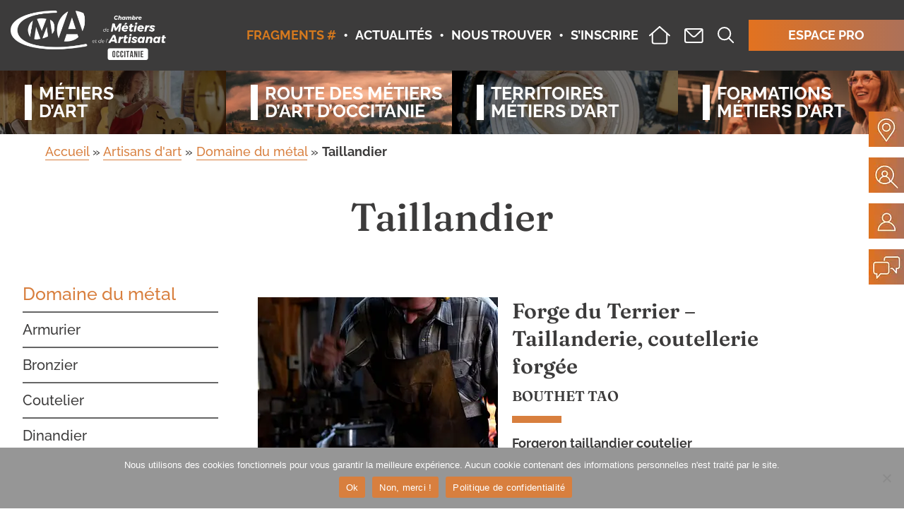

--- FILE ---
content_type: text/html; charset=UTF-8
request_url: https://www.metiersdart-occitanie.com/metier/domaine-du-metal/taillandier/
body_size: 35262
content:
<!DOCTYPE html>
<html class=" optml_no_js " lang="fr-FR">
<head>
	<meta charset="UTF-8" />
<meta http-equiv="X-UA-Compatible" content="IE=edge">
	<link rel="pingback" href="https://www.metiersdart-occitanie.com/xmlrpc.php" />

	<script type="text/javascript">
		document.documentElement.className = 'js';
	</script>
	
	<link rel="preconnect" href="https://fonts.gstatic.com" crossorigin /><meta name='robots' content='index, follow, max-image-preview:large, max-snippet:-1, max-video-preview:-1' />

<!-- Google Tag Manager for WordPress by gtm4wp.com -->
<script data-cfasync="false" data-pagespeed-no-defer>
	var gtm4wp_datalayer_name = "dataLayer";
	var dataLayer = dataLayer || [];
</script>
<!-- End Google Tag Manager for WordPress by gtm4wp.com --><script type="text/javascript">
			let jqueryParams=[],jQuery=function(r){return jqueryParams=[...jqueryParams,r],jQuery},$=function(r){return jqueryParams=[...jqueryParams,r],$};window.jQuery=jQuery,window.$=jQuery;let customHeadScripts=!1;jQuery.fn=jQuery.prototype={},$.fn=jQuery.prototype={},jQuery.noConflict=function(r){if(window.jQuery)return jQuery=window.jQuery,$=window.jQuery,customHeadScripts=!0,jQuery.noConflict},jQuery.ready=function(r){jqueryParams=[...jqueryParams,r]},$.ready=function(r){jqueryParams=[...jqueryParams,r]},jQuery.load=function(r){jqueryParams=[...jqueryParams,r]},$.load=function(r){jqueryParams=[...jqueryParams,r]},jQuery.fn.ready=function(r){jqueryParams=[...jqueryParams,r]},$.fn.ready=function(r){jqueryParams=[...jqueryParams,r]};</script>
	<!-- This site is optimized with the Yoast SEO plugin v26.5 - https://yoast.com/wordpress/plugins/seo/ -->
	<title>Taillandier Archives - Les métiers d&#039;art d&#039;Occitanie</title>
	<link rel="canonical" href="https://www.metiersdart-occitanie.com/metier/domaine-du-metal/taillandier/" />
	<meta property="og:locale" content="fr_FR" />
	<meta property="og:type" content="article" />
	<meta property="og:title" content="Taillandier Archives - Les métiers d&#039;art d&#039;Occitanie" />
	<meta property="og:url" content="https://www.metiersdart-occitanie.com/metier/domaine-du-metal/taillandier/" />
	<meta property="og:site_name" content="Les métiers d&#039;art d&#039;Occitanie" />
	<meta property="og:image" content="https://mllfmekb4rpz.i.optimole.com/w:512/h:512/q:mauto/f:best/https://www.metiersdart-occitanie.com/wp-content/uploads/2022/09/cropped-LOGO-CMA.png" />
	<meta property="og:image:width" content="512" />
	<meta property="og:image:height" content="512" />
	<meta property="og:image:type" content="image/png" />
	<meta name="twitter:card" content="summary_large_image" />
	<script type="application/ld+json" class="yoast-schema-graph">{"@context":"https://schema.org","@graph":[{"@type":"CollectionPage","@id":"https://www.metiersdart-occitanie.com/metier/domaine-du-metal/taillandier/","url":"https://www.metiersdart-occitanie.com/metier/domaine-du-metal/taillandier/","name":"Taillandier Archives - Les métiers d&#039;art d&#039;Occitanie","isPartOf":{"@id":"https://www.metiersdart-occitanie.com/#website"},"primaryImageOfPage":{"@id":"https://www.metiersdart-occitanie.com/metier/domaine-du-metal/taillandier/#primaryimage"},"image":{"@id":"https://www.metiersdart-occitanie.com/metier/domaine-du-metal/taillandier/#primaryimage"},"thumbnailUrl":"https://mllfmekb4rpz.i.optimole.com/w:720/h:1080/q:mauto/f:best/https://www.metiersdart-occitanie.com/wp-content/uploads/2025/06/Presentation2-scaled.jpg","breadcrumb":{"@id":"https://www.metiersdart-occitanie.com/metier/domaine-du-metal/taillandier/#breadcrumb"},"inLanguage":"fr-FR"},{"@type":"ImageObject","inLanguage":"fr-FR","@id":"https://www.metiersdart-occitanie.com/metier/domaine-du-metal/taillandier/#primaryimage","url":"https://mllfmekb4rpz.i.optimole.com/w:720/h:1080/q:mauto/f:best/https://www.metiersdart-occitanie.com/wp-content/uploads/2025/06/Presentation2-scaled.jpg","contentUrl":"https://mllfmekb4rpz.i.optimole.com/w:720/h:1080/q:mauto/f:best/https://www.metiersdart-occitanie.com/wp-content/uploads/2025/06/Presentation2-scaled.jpg","width":1709,"height":2560},{"@type":"BreadcrumbList","@id":"https://www.metiersdart-occitanie.com/metier/domaine-du-metal/taillandier/#breadcrumb","itemListElement":[{"@type":"ListItem","position":1,"name":"Accueil","item":"https://www.metiersdart-occitanie.com/"},{"@type":"ListItem","position":2,"name":"Artisans d'art","item":"https://www.metiersdart-occitanie.com/artisans_dart/"},{"@type":"ListItem","position":3,"name":"Domaine du métal","item":"https://www.metiersdart-occitanie.com/metier/domaine-du-metal/"},{"@type":"ListItem","position":4,"name":"Taillandier"}]},{"@type":"WebSite","@id":"https://www.metiersdart-occitanie.com/#website","url":"https://www.metiersdart-occitanie.com/","name":"Les métiers d'art d'Occitanie","description":"Les métiers d&#039;art d&#039;Occitanie","publisher":{"@id":"https://www.metiersdart-occitanie.com/#organization"},"potentialAction":[{"@type":"SearchAction","target":{"@type":"EntryPoint","urlTemplate":"https://www.metiersdart-occitanie.com/?s={search_term_string}"},"query-input":{"@type":"PropertyValueSpecification","valueRequired":true,"valueName":"search_term_string"}}],"inLanguage":"fr-FR"},{"@type":"Organization","@id":"https://www.metiersdart-occitanie.com/#organization","name":"Les métiers d'art d'Occitanie","url":"https://www.metiersdart-occitanie.com/","logo":{"@type":"ImageObject","inLanguage":"fr-FR","@id":"https://www.metiersdart-occitanie.com/#/schema/logo/image/","url":"https://mllfmekb4rpz.i.optimole.com/w:auto/h:auto/q:mauto/f:best/https://www.metiersdart-occitanie.com/wp-content/uploads/2022/09/LOGO-CMA.png","contentUrl":"https://mllfmekb4rpz.i.optimole.com/w:auto/h:auto/q:mauto/f:best/https://www.metiersdart-occitanie.com/wp-content/uploads/2022/09/LOGO-CMA.png","width":1202,"height":1140,"caption":"Les métiers d'art d'Occitanie"},"image":{"@id":"https://www.metiersdart-occitanie.com/#/schema/logo/image/"}}]}</script>
	<!-- / Yoast SEO plugin. -->


<link rel='dns-prefetch' href='//fonts.googleapis.com' />
<link rel='dns-prefetch' href='//mllfmekb4rpz.i.optimole.com' />
<link rel='preconnect' href='https://mllfmekb4rpz.i.optimole.com' />
<link rel="alternate" type="application/rss+xml" title="Les métiers d&#039;art d&#039;Occitanie &raquo; Flux" href="https://www.metiersdart-occitanie.com/feed/" />
<link rel="alternate" type="application/rss+xml" title="Les métiers d&#039;art d&#039;Occitanie &raquo; Flux des commentaires" href="https://www.metiersdart-occitanie.com/comments/feed/" />
<link rel="alternate" type="application/rss+xml" title="Flux pour Les métiers d&#039;art d&#039;Occitanie &raquo; Taillandier Metier" href="https://www.metiersdart-occitanie.com/metier/domaine-du-metal/taillandier/feed/" />
<meta content="Divi Child v." name="generator"/><link rel='stylesheet' id='wp-block-library-css' href='https://www.metiersdart-occitanie.com/wp-includes/css/dist/block-library/style.min.css?ver=6.8.3' type='text/css' media='all' />
<style id='wp-block-library-theme-inline-css' type='text/css'>
.wp-block-audio :where(figcaption){color:#555;font-size:13px;text-align:center}.is-dark-theme .wp-block-audio :where(figcaption){color:#ffffffa6}.wp-block-audio{margin:0 0 1em}.wp-block-code{border:1px solid #ccc;border-radius:4px;font-family:Menlo,Consolas,monaco,monospace;padding:.8em 1em}.wp-block-embed :where(figcaption){color:#555;font-size:13px;text-align:center}.is-dark-theme .wp-block-embed :where(figcaption){color:#ffffffa6}.wp-block-embed{margin:0 0 1em}.blocks-gallery-caption{color:#555;font-size:13px;text-align:center}.is-dark-theme .blocks-gallery-caption{color:#ffffffa6}:root :where(.wp-block-image figcaption){color:#555;font-size:13px;text-align:center}.is-dark-theme :root :where(.wp-block-image figcaption){color:#ffffffa6}.wp-block-image{margin:0 0 1em}.wp-block-pullquote{border-bottom:4px solid;border-top:4px solid;color:currentColor;margin-bottom:1.75em}.wp-block-pullquote cite,.wp-block-pullquote footer,.wp-block-pullquote__citation{color:currentColor;font-size:.8125em;font-style:normal;text-transform:uppercase}.wp-block-quote{border-left:.25em solid;margin:0 0 1.75em;padding-left:1em}.wp-block-quote cite,.wp-block-quote footer{color:currentColor;font-size:.8125em;font-style:normal;position:relative}.wp-block-quote:where(.has-text-align-right){border-left:none;border-right:.25em solid;padding-left:0;padding-right:1em}.wp-block-quote:where(.has-text-align-center){border:none;padding-left:0}.wp-block-quote.is-large,.wp-block-quote.is-style-large,.wp-block-quote:where(.is-style-plain){border:none}.wp-block-search .wp-block-search__label{font-weight:700}.wp-block-search__button{border:1px solid #ccc;padding:.375em .625em}:where(.wp-block-group.has-background){padding:1.25em 2.375em}.wp-block-separator.has-css-opacity{opacity:.4}.wp-block-separator{border:none;border-bottom:2px solid;margin-left:auto;margin-right:auto}.wp-block-separator.has-alpha-channel-opacity{opacity:1}.wp-block-separator:not(.is-style-wide):not(.is-style-dots){width:100px}.wp-block-separator.has-background:not(.is-style-dots){border-bottom:none;height:1px}.wp-block-separator.has-background:not(.is-style-wide):not(.is-style-dots){height:2px}.wp-block-table{margin:0 0 1em}.wp-block-table td,.wp-block-table th{word-break:normal}.wp-block-table :where(figcaption){color:#555;font-size:13px;text-align:center}.is-dark-theme .wp-block-table :where(figcaption){color:#ffffffa6}.wp-block-video :where(figcaption){color:#555;font-size:13px;text-align:center}.is-dark-theme .wp-block-video :where(figcaption){color:#ffffffa6}.wp-block-video{margin:0 0 1em}:root :where(.wp-block-template-part.has-background){margin-bottom:0;margin-top:0;padding:1.25em 2.375em}
</style>
<style id='filebird-block-filebird-gallery-style-inline-css' type='text/css'>
ul.filebird-block-filebird-gallery{margin:auto!important;padding:0!important;width:100%}ul.filebird-block-filebird-gallery.layout-grid{display:grid;grid-gap:20px;align-items:stretch;grid-template-columns:repeat(var(--columns),1fr);justify-items:stretch}ul.filebird-block-filebird-gallery.layout-grid li img{border:1px solid #ccc;box-shadow:2px 2px 6px 0 rgba(0,0,0,.3);height:100%;max-width:100%;-o-object-fit:cover;object-fit:cover;width:100%}ul.filebird-block-filebird-gallery.layout-masonry{-moz-column-count:var(--columns);-moz-column-gap:var(--space);column-gap:var(--space);-moz-column-width:var(--min-width);columns:var(--min-width) var(--columns);display:block;overflow:auto}ul.filebird-block-filebird-gallery.layout-masonry li{margin-bottom:var(--space)}ul.filebird-block-filebird-gallery li{list-style:none}ul.filebird-block-filebird-gallery li figure{height:100%;margin:0;padding:0;position:relative;width:100%}ul.filebird-block-filebird-gallery li figure figcaption{background:linear-gradient(0deg,rgba(0,0,0,.7),rgba(0,0,0,.3) 70%,transparent);bottom:0;box-sizing:border-box;color:#fff;font-size:.8em;margin:0;max-height:100%;overflow:auto;padding:3em .77em .7em;position:absolute;text-align:center;width:100%;z-index:2}ul.filebird-block-filebird-gallery li figure figcaption a{color:inherit}

</style>
<style id='global-styles-inline-css' type='text/css'>
:root{--wp--preset--aspect-ratio--square: 1;--wp--preset--aspect-ratio--4-3: 4/3;--wp--preset--aspect-ratio--3-4: 3/4;--wp--preset--aspect-ratio--3-2: 3/2;--wp--preset--aspect-ratio--2-3: 2/3;--wp--preset--aspect-ratio--16-9: 16/9;--wp--preset--aspect-ratio--9-16: 9/16;--wp--preset--color--black: #000000;--wp--preset--color--cyan-bluish-gray: #abb8c3;--wp--preset--color--white: #ffffff;--wp--preset--color--pale-pink: #f78da7;--wp--preset--color--vivid-red: #cf2e2e;--wp--preset--color--luminous-vivid-orange: #ff6900;--wp--preset--color--luminous-vivid-amber: #fcb900;--wp--preset--color--light-green-cyan: #7bdcb5;--wp--preset--color--vivid-green-cyan: #00d084;--wp--preset--color--pale-cyan-blue: #8ed1fc;--wp--preset--color--vivid-cyan-blue: #0693e3;--wp--preset--color--vivid-purple: #9b51e0;--wp--preset--gradient--vivid-cyan-blue-to-vivid-purple: linear-gradient(135deg,rgba(6,147,227,1) 0%,rgb(155,81,224) 100%);--wp--preset--gradient--light-green-cyan-to-vivid-green-cyan: linear-gradient(135deg,rgb(122,220,180) 0%,rgb(0,208,130) 100%);--wp--preset--gradient--luminous-vivid-amber-to-luminous-vivid-orange: linear-gradient(135deg,rgba(252,185,0,1) 0%,rgba(255,105,0,1) 100%);--wp--preset--gradient--luminous-vivid-orange-to-vivid-red: linear-gradient(135deg,rgba(255,105,0,1) 0%,rgb(207,46,46) 100%);--wp--preset--gradient--very-light-gray-to-cyan-bluish-gray: linear-gradient(135deg,rgb(238,238,238) 0%,rgb(169,184,195) 100%);--wp--preset--gradient--cool-to-warm-spectrum: linear-gradient(135deg,rgb(74,234,220) 0%,rgb(151,120,209) 20%,rgb(207,42,186) 40%,rgb(238,44,130) 60%,rgb(251,105,98) 80%,rgb(254,248,76) 100%);--wp--preset--gradient--blush-light-purple: linear-gradient(135deg,rgb(255,206,236) 0%,rgb(152,150,240) 100%);--wp--preset--gradient--blush-bordeaux: linear-gradient(135deg,rgb(254,205,165) 0%,rgb(254,45,45) 50%,rgb(107,0,62) 100%);--wp--preset--gradient--luminous-dusk: linear-gradient(135deg,rgb(255,203,112) 0%,rgb(199,81,192) 50%,rgb(65,88,208) 100%);--wp--preset--gradient--pale-ocean: linear-gradient(135deg,rgb(255,245,203) 0%,rgb(182,227,212) 50%,rgb(51,167,181) 100%);--wp--preset--gradient--electric-grass: linear-gradient(135deg,rgb(202,248,128) 0%,rgb(113,206,126) 100%);--wp--preset--gradient--midnight: linear-gradient(135deg,rgb(2,3,129) 0%,rgb(40,116,252) 100%);--wp--preset--font-size--small: 13px;--wp--preset--font-size--medium: 20px;--wp--preset--font-size--large: 36px;--wp--preset--font-size--x-large: 42px;--wp--preset--spacing--20: 0.44rem;--wp--preset--spacing--30: 0.67rem;--wp--preset--spacing--40: 1rem;--wp--preset--spacing--50: 1.5rem;--wp--preset--spacing--60: 2.25rem;--wp--preset--spacing--70: 3.38rem;--wp--preset--spacing--80: 5.06rem;--wp--preset--shadow--natural: 6px 6px 9px rgba(0, 0, 0, 0.2);--wp--preset--shadow--deep: 12px 12px 50px rgba(0, 0, 0, 0.4);--wp--preset--shadow--sharp: 6px 6px 0px rgba(0, 0, 0, 0.2);--wp--preset--shadow--outlined: 6px 6px 0px -3px rgba(255, 255, 255, 1), 6px 6px rgba(0, 0, 0, 1);--wp--preset--shadow--crisp: 6px 6px 0px rgba(0, 0, 0, 1);}:root { --wp--style--global--content-size: 823px;--wp--style--global--wide-size: 1080px; }:where(body) { margin: 0; }.wp-site-blocks > .alignleft { float: left; margin-right: 2em; }.wp-site-blocks > .alignright { float: right; margin-left: 2em; }.wp-site-blocks > .aligncenter { justify-content: center; margin-left: auto; margin-right: auto; }:where(.is-layout-flex){gap: 0.5em;}:where(.is-layout-grid){gap: 0.5em;}.is-layout-flow > .alignleft{float: left;margin-inline-start: 0;margin-inline-end: 2em;}.is-layout-flow > .alignright{float: right;margin-inline-start: 2em;margin-inline-end: 0;}.is-layout-flow > .aligncenter{margin-left: auto !important;margin-right: auto !important;}.is-layout-constrained > .alignleft{float: left;margin-inline-start: 0;margin-inline-end: 2em;}.is-layout-constrained > .alignright{float: right;margin-inline-start: 2em;margin-inline-end: 0;}.is-layout-constrained > .aligncenter{margin-left: auto !important;margin-right: auto !important;}.is-layout-constrained > :where(:not(.alignleft):not(.alignright):not(.alignfull)){max-width: var(--wp--style--global--content-size);margin-left: auto !important;margin-right: auto !important;}.is-layout-constrained > .alignwide{max-width: var(--wp--style--global--wide-size);}body .is-layout-flex{display: flex;}.is-layout-flex{flex-wrap: wrap;align-items: center;}.is-layout-flex > :is(*, div){margin: 0;}body .is-layout-grid{display: grid;}.is-layout-grid > :is(*, div){margin: 0;}body{padding-top: 0px;padding-right: 0px;padding-bottom: 0px;padding-left: 0px;}:root :where(.wp-element-button, .wp-block-button__link){background-color: #32373c;border-width: 0;color: #fff;font-family: inherit;font-size: inherit;line-height: inherit;padding: calc(0.667em + 2px) calc(1.333em + 2px);text-decoration: none;}.has-black-color{color: var(--wp--preset--color--black) !important;}.has-cyan-bluish-gray-color{color: var(--wp--preset--color--cyan-bluish-gray) !important;}.has-white-color{color: var(--wp--preset--color--white) !important;}.has-pale-pink-color{color: var(--wp--preset--color--pale-pink) !important;}.has-vivid-red-color{color: var(--wp--preset--color--vivid-red) !important;}.has-luminous-vivid-orange-color{color: var(--wp--preset--color--luminous-vivid-orange) !important;}.has-luminous-vivid-amber-color{color: var(--wp--preset--color--luminous-vivid-amber) !important;}.has-light-green-cyan-color{color: var(--wp--preset--color--light-green-cyan) !important;}.has-vivid-green-cyan-color{color: var(--wp--preset--color--vivid-green-cyan) !important;}.has-pale-cyan-blue-color{color: var(--wp--preset--color--pale-cyan-blue) !important;}.has-vivid-cyan-blue-color{color: var(--wp--preset--color--vivid-cyan-blue) !important;}.has-vivid-purple-color{color: var(--wp--preset--color--vivid-purple) !important;}.has-black-background-color{background-color: var(--wp--preset--color--black) !important;}.has-cyan-bluish-gray-background-color{background-color: var(--wp--preset--color--cyan-bluish-gray) !important;}.has-white-background-color{background-color: var(--wp--preset--color--white) !important;}.has-pale-pink-background-color{background-color: var(--wp--preset--color--pale-pink) !important;}.has-vivid-red-background-color{background-color: var(--wp--preset--color--vivid-red) !important;}.has-luminous-vivid-orange-background-color{background-color: var(--wp--preset--color--luminous-vivid-orange) !important;}.has-luminous-vivid-amber-background-color{background-color: var(--wp--preset--color--luminous-vivid-amber) !important;}.has-light-green-cyan-background-color{background-color: var(--wp--preset--color--light-green-cyan) !important;}.has-vivid-green-cyan-background-color{background-color: var(--wp--preset--color--vivid-green-cyan) !important;}.has-pale-cyan-blue-background-color{background-color: var(--wp--preset--color--pale-cyan-blue) !important;}.has-vivid-cyan-blue-background-color{background-color: var(--wp--preset--color--vivid-cyan-blue) !important;}.has-vivid-purple-background-color{background-color: var(--wp--preset--color--vivid-purple) !important;}.has-black-border-color{border-color: var(--wp--preset--color--black) !important;}.has-cyan-bluish-gray-border-color{border-color: var(--wp--preset--color--cyan-bluish-gray) !important;}.has-white-border-color{border-color: var(--wp--preset--color--white) !important;}.has-pale-pink-border-color{border-color: var(--wp--preset--color--pale-pink) !important;}.has-vivid-red-border-color{border-color: var(--wp--preset--color--vivid-red) !important;}.has-luminous-vivid-orange-border-color{border-color: var(--wp--preset--color--luminous-vivid-orange) !important;}.has-luminous-vivid-amber-border-color{border-color: var(--wp--preset--color--luminous-vivid-amber) !important;}.has-light-green-cyan-border-color{border-color: var(--wp--preset--color--light-green-cyan) !important;}.has-vivid-green-cyan-border-color{border-color: var(--wp--preset--color--vivid-green-cyan) !important;}.has-pale-cyan-blue-border-color{border-color: var(--wp--preset--color--pale-cyan-blue) !important;}.has-vivid-cyan-blue-border-color{border-color: var(--wp--preset--color--vivid-cyan-blue) !important;}.has-vivid-purple-border-color{border-color: var(--wp--preset--color--vivid-purple) !important;}.has-vivid-cyan-blue-to-vivid-purple-gradient-background{background: var(--wp--preset--gradient--vivid-cyan-blue-to-vivid-purple) !important;}.has-light-green-cyan-to-vivid-green-cyan-gradient-background{background: var(--wp--preset--gradient--light-green-cyan-to-vivid-green-cyan) !important;}.has-luminous-vivid-amber-to-luminous-vivid-orange-gradient-background{background: var(--wp--preset--gradient--luminous-vivid-amber-to-luminous-vivid-orange) !important;}.has-luminous-vivid-orange-to-vivid-red-gradient-background{background: var(--wp--preset--gradient--luminous-vivid-orange-to-vivid-red) !important;}.has-very-light-gray-to-cyan-bluish-gray-gradient-background{background: var(--wp--preset--gradient--very-light-gray-to-cyan-bluish-gray) !important;}.has-cool-to-warm-spectrum-gradient-background{background: var(--wp--preset--gradient--cool-to-warm-spectrum) !important;}.has-blush-light-purple-gradient-background{background: var(--wp--preset--gradient--blush-light-purple) !important;}.has-blush-bordeaux-gradient-background{background: var(--wp--preset--gradient--blush-bordeaux) !important;}.has-luminous-dusk-gradient-background{background: var(--wp--preset--gradient--luminous-dusk) !important;}.has-pale-ocean-gradient-background{background: var(--wp--preset--gradient--pale-ocean) !important;}.has-electric-grass-gradient-background{background: var(--wp--preset--gradient--electric-grass) !important;}.has-midnight-gradient-background{background: var(--wp--preset--gradient--midnight) !important;}.has-small-font-size{font-size: var(--wp--preset--font-size--small) !important;}.has-medium-font-size{font-size: var(--wp--preset--font-size--medium) !important;}.has-large-font-size{font-size: var(--wp--preset--font-size--large) !important;}.has-x-large-font-size{font-size: var(--wp--preset--font-size--x-large) !important;}
:where(.wp-block-post-template.is-layout-flex){gap: 1.25em;}:where(.wp-block-post-template.is-layout-grid){gap: 1.25em;}
:where(.wp-block-columns.is-layout-flex){gap: 2em;}:where(.wp-block-columns.is-layout-grid){gap: 2em;}
:root :where(.wp-block-pullquote){font-size: 1.5em;line-height: 1.6;}
</style>
<link rel='stylesheet' id='cookie-notice-front-css' href='https://www.metiersdart-occitanie.com/wp-content/plugins/cookie-notice/css/front.min.css?ver=2.5.10' type='text/css' media='all' />
<link rel='stylesheet' id='et_monarch-css-css' href='https://www.metiersdart-occitanie.com/wp-content/plugins/monarch/css/style.css?ver=1.4.14' type='text/css' media='all' />
<link rel='stylesheet' id='et-gf-open-sans-css' href='https://fonts.googleapis.com/css?family=Open+Sans:400,700' type='text/css' media='all' />
<link rel='stylesheet' id='search-filter-plugin-styles-css' href='https://www.metiersdart-occitanie.com/wp-content/plugins/search-filter-pro/public/assets/css/search-filter.min.css?ver=2.5.13' type='text/css' media='all' />
<style id='divi-style-parent-inline-inline-css' type='text/css'>
/*!
Theme Name: Divi
Theme URI: http://www.elegantthemes.com/gallery/divi/
Version: 4.27.4
Description: Smart. Flexible. Beautiful. Divi is the most powerful theme in our collection.
Author: Elegant Themes
Author URI: http://www.elegantthemes.com
License: GNU General Public License v2
License URI: http://www.gnu.org/licenses/gpl-2.0.html
*/

a,abbr,acronym,address,applet,b,big,blockquote,body,center,cite,code,dd,del,dfn,div,dl,dt,em,fieldset,font,form,h1,h2,h3,h4,h5,h6,html,i,iframe,img,ins,kbd,label,legend,li,object,ol,p,pre,q,s,samp,small,span,strike,strong,sub,sup,tt,u,ul,var{margin:0;padding:0;border:0;outline:0;font-size:100%;-ms-text-size-adjust:100%;-webkit-text-size-adjust:100%;vertical-align:baseline;background:transparent}body{line-height:1}ol,ul{list-style:none}blockquote,q{quotes:none}blockquote:after,blockquote:before,q:after,q:before{content:"";content:none}blockquote{margin:20px 0 30px;border-left:5px solid;padding-left:20px}:focus{outline:0}del{text-decoration:line-through}pre{overflow:auto;padding:10px}figure{margin:0}table{border-collapse:collapse;border-spacing:0}article,aside,footer,header,hgroup,nav,section{display:block}body{font-family:Open Sans,Arial,sans-serif;font-size:14px;color:#666;background-color:#fff;line-height:1.7em;font-weight:500;-webkit-font-smoothing:antialiased;-moz-osx-font-smoothing:grayscale}body.page-template-page-template-blank-php #page-container{padding-top:0!important}body.et_cover_background{background-size:cover!important;background-position:top!important;background-repeat:no-repeat!important;background-attachment:fixed}a{color:#2ea3f2}a,a:hover{text-decoration:none}p{padding-bottom:1em}p:not(.has-background):last-of-type{padding-bottom:0}p.et_normal_padding{padding-bottom:1em}strong{font-weight:700}cite,em,i{font-style:italic}code,pre{font-family:Courier New,monospace;margin-bottom:10px}ins{text-decoration:none}sub,sup{height:0;line-height:1;position:relative;vertical-align:baseline}sup{bottom:.8em}sub{top:.3em}dl{margin:0 0 1.5em}dl dt{font-weight:700}dd{margin-left:1.5em}blockquote p{padding-bottom:0}embed,iframe,object,video{max-width:100%}h1,h2,h3,h4,h5,h6{color:#333;padding-bottom:10px;line-height:1em;font-weight:500}h1 a,h2 a,h3 a,h4 a,h5 a,h6 a{color:inherit}h1{font-size:30px}h2{font-size:26px}h3{font-size:22px}h4{font-size:18px}h5{font-size:16px}h6{font-size:14px}input{-webkit-appearance:none}input[type=checkbox]{-webkit-appearance:checkbox}input[type=radio]{-webkit-appearance:radio}input.text,input.title,input[type=email],input[type=password],input[type=tel],input[type=text],select,textarea{background-color:#fff;border:1px solid #bbb;padding:2px;color:#4e4e4e}input.text:focus,input.title:focus,input[type=text]:focus,select:focus,textarea:focus{border-color:#2d3940;color:#3e3e3e}input.text,input.title,input[type=text],select,textarea{margin:0}textarea{padding:4px}button,input,select,textarea{font-family:inherit}img{max-width:100%;height:auto}.clearfix:after{visibility:hidden;display:block;font-size:0;content:" ";clear:both;height:0}.clear{clear:both}br.clear{margin:0;padding:0}.pagination{clear:both}#et_search_icon:hover,.et-social-icon a:hover,.et_password_protected_form .et_submit_button,.form-submit .et_pb_buttontton.alt.disabled,.nav-single a,.posted_in a{color:#2ea3f2}.et-search-form,blockquote{border-color:#2ea3f2}#main-content{background-color:#fff}.container{width:80%;max-width:1080px;margin:auto;position:relative}body:not(.et-tb) #main-content .container,body:not(.et-tb-has-header) #main-content .container{padding-top:58px}.et_full_width_page #main-content .container:before{display:none}.main_title{margin-bottom:20px}.et_password_protected_form .et_submit_button:hover,.form-submit .et_pb_button:hover{background:rgba(0,0,0,.05)}.et_button_icon_visible .et_pb_button{padding-right:2em;padding-left:.7em}.et_button_icon_visible .et_pb_button:after{opacity:1;margin-left:0}.et_button_left .et_pb_button:hover:after{left:.15em}.et_button_left .et_pb_button:after{margin-left:0;left:1em}.et_button_icon_visible.et_button_left .et_pb_button,.et_button_left .et_pb_button:hover,.et_button_left .et_pb_module .et_pb_button:hover{padding-left:2em;padding-right:.7em}.et_button_icon_visible.et_button_left .et_pb_button:after,.et_button_left .et_pb_button:hover:after{left:.15em}.et_password_protected_form .et_submit_button:hover,.form-submit .et_pb_button:hover{padding:.3em 1em}.et_button_no_icon .et_pb_button:after{display:none}.et_button_no_icon.et_button_icon_visible.et_button_left .et_pb_button,.et_button_no_icon.et_button_left .et_pb_button:hover,.et_button_no_icon .et_pb_button,.et_button_no_icon .et_pb_button:hover{padding:.3em 1em!important}.et_button_custom_icon .et_pb_button:after{line-height:1.7em}.et_button_custom_icon.et_button_icon_visible .et_pb_button:after,.et_button_custom_icon .et_pb_button:hover:after{margin-left:.3em}#left-area .post_format-post-format-gallery .wp-block-gallery:first-of-type{padding:0;margin-bottom:-16px}.entry-content table:not(.variations){border:1px solid #eee;margin:0 0 15px;text-align:left;width:100%}.entry-content thead th,.entry-content tr th{color:#555;font-weight:700;padding:9px 24px}.entry-content tr td{border-top:1px solid #eee;padding:6px 24px}#left-area ul,.entry-content ul,.et-l--body ul,.et-l--footer ul,.et-l--header ul{list-style-type:disc;padding:0 0 23px 1em;line-height:26px}#left-area ol,.entry-content ol,.et-l--body ol,.et-l--footer ol,.et-l--header ol{list-style-type:decimal;list-style-position:inside;padding:0 0 23px;line-height:26px}#left-area ul li ul,.entry-content ul li ol{padding:2px 0 2px 20px}#left-area ol li ul,.entry-content ol li ol,.et-l--body ol li ol,.et-l--footer ol li ol,.et-l--header ol li ol{padding:2px 0 2px 35px}#left-area ul.wp-block-gallery{display:-webkit-box;display:-ms-flexbox;display:flex;-ms-flex-wrap:wrap;flex-wrap:wrap;list-style-type:none;padding:0}#left-area ul.products{padding:0!important;line-height:1.7!important;list-style:none!important}.gallery-item a{display:block}.gallery-caption,.gallery-item a{width:90%}#wpadminbar{z-index:100001}#left-area .post-meta{font-size:14px;padding-bottom:15px}#left-area .post-meta a{text-decoration:none;color:#666}#left-area .et_featured_image{padding-bottom:7px}.single .post{padding-bottom:25px}body.single .et_audio_content{margin-bottom:-6px}.nav-single a{text-decoration:none;color:#2ea3f2;font-size:14px;font-weight:400}.nav-previous{float:left}.nav-next{float:right}.et_password_protected_form p input{background-color:#eee;border:none!important;width:100%!important;border-radius:0!important;font-size:14px;color:#999!important;padding:16px!important;-webkit-box-sizing:border-box;box-sizing:border-box}.et_password_protected_form label{display:none}.et_password_protected_form .et_submit_button{font-family:inherit;display:block;float:right;margin:8px auto 0;cursor:pointer}.post-password-required p.nocomments.container{max-width:100%}.post-password-required p.nocomments.container:before{display:none}.aligncenter,div.post .new-post .aligncenter{display:block;margin-left:auto;margin-right:auto}.wp-caption{border:1px solid #ddd;text-align:center;background-color:#f3f3f3;margin-bottom:10px;max-width:96%;padding:8px}.wp-caption.alignleft{margin:0 30px 20px 0}.wp-caption.alignright{margin:0 0 20px 30px}.wp-caption img{margin:0;padding:0;border:0}.wp-caption p.wp-caption-text{font-size:12px;padding:0 4px 5px;margin:0}.alignright{float:right}.alignleft{float:left}img.alignleft{display:inline;float:left;margin-right:15px}img.alignright{display:inline;float:right;margin-left:15px}.page.et_pb_pagebuilder_layout #main-content{background-color:transparent}body #main-content .et_builder_inner_content>h1,body #main-content .et_builder_inner_content>h2,body #main-content .et_builder_inner_content>h3,body #main-content .et_builder_inner_content>h4,body #main-content .et_builder_inner_content>h5,body #main-content .et_builder_inner_content>h6{line-height:1.4em}body #main-content .et_builder_inner_content>p{line-height:1.7em}.wp-block-pullquote{margin:20px 0 30px}.wp-block-pullquote.has-background blockquote{border-left:none}.wp-block-group.has-background{padding:1.5em 1.5em .5em}@media (min-width:981px){#left-area{width:79.125%;padding-bottom:23px}#main-content .container:before{content:"";position:absolute;top:0;height:100%;width:1px;background-color:#e2e2e2}.et_full_width_page #left-area,.et_no_sidebar #left-area{float:none;width:100%!important}.et_full_width_page #left-area{padding-bottom:0}.et_no_sidebar #main-content .container:before{display:none}}@media (max-width:980px){#page-container{padding-top:80px}.et-tb #page-container,.et-tb-has-header #page-container{padding-top:0!important}#left-area,#sidebar{width:100%!important}#main-content .container:before{display:none!important}.et_full_width_page .et_gallery_item:nth-child(4n+1){clear:none}}@media print{#page-container{padding-top:0!important}}#wp-admin-bar-et-use-visual-builder a:before{font-family:ETmodules!important;content:"\e625";font-size:30px!important;width:28px;margin-top:-3px;color:#974df3!important}#wp-admin-bar-et-use-visual-builder:hover a:before{color:#fff!important}#wp-admin-bar-et-use-visual-builder:hover a,#wp-admin-bar-et-use-visual-builder a:hover{transition:background-color .5s ease;-webkit-transition:background-color .5s ease;-moz-transition:background-color .5s ease;background-color:#7e3bd0!important;color:#fff!important}* html .clearfix,:first-child+html .clearfix{zoom:1}.iphone .et_pb_section_video_bg video::-webkit-media-controls-start-playback-button{display:none!important;-webkit-appearance:none}.et_mobile_device .et_pb_section_parallax .et_pb_parallax_css{background-attachment:scroll}.et-social-facebook a.icon:before{content:"\e093"}.et-social-twitter a.icon:before{content:"\e094"}.et-social-google-plus a.icon:before{content:"\e096"}.et-social-instagram a.icon:before{content:"\e09a"}.et-social-rss a.icon:before{content:"\e09e"}.ai1ec-single-event:after{content:" ";display:table;clear:both}.evcal_event_details .evcal_evdata_cell .eventon_details_shading_bot.eventon_details_shading_bot{z-index:3}.wp-block-divi-layout{margin-bottom:1em}*{-webkit-box-sizing:border-box;box-sizing:border-box}#et-info-email:before,#et-info-phone:before,#et_search_icon:before,.comment-reply-link:after,.et-cart-info span:before,.et-pb-arrow-next:before,.et-pb-arrow-prev:before,.et-social-icon a:before,.et_audio_container .mejs-playpause-button button:before,.et_audio_container .mejs-volume-button button:before,.et_overlay:before,.et_password_protected_form .et_submit_button:after,.et_pb_button:after,.et_pb_contact_reset:after,.et_pb_contact_submit:after,.et_pb_font_icon:before,.et_pb_newsletter_button:after,.et_pb_pricing_table_button:after,.et_pb_promo_button:after,.et_pb_testimonial:before,.et_pb_toggle_title:before,.form-submit .et_pb_button:after,.mobile_menu_bar:before,a.et_pb_more_button:after{font-family:ETmodules!important;speak:none;font-style:normal;font-weight:400;-webkit-font-feature-settings:normal;font-feature-settings:normal;font-variant:normal;text-transform:none;line-height:1;-webkit-font-smoothing:antialiased;-moz-osx-font-smoothing:grayscale;text-shadow:0 0;direction:ltr}.et-pb-icon,.et_pb_custom_button_icon.et_pb_button:after,.et_pb_login .et_pb_custom_button_icon.et_pb_button:after,.et_pb_woo_custom_button_icon .button.et_pb_custom_button_icon.et_pb_button:after,.et_pb_woo_custom_button_icon .button.et_pb_custom_button_icon.et_pb_button:hover:after{content:attr(data-icon)}.et-pb-icon{font-family:ETmodules;speak:none;font-weight:400;-webkit-font-feature-settings:normal;font-feature-settings:normal;font-variant:normal;text-transform:none;line-height:1;-webkit-font-smoothing:antialiased;font-size:96px;font-style:normal;display:inline-block;-webkit-box-sizing:border-box;box-sizing:border-box;direction:ltr}#et-ajax-saving{display:none;-webkit-transition:background .3s,-webkit-box-shadow .3s;transition:background .3s,-webkit-box-shadow .3s;transition:background .3s,box-shadow .3s;transition:background .3s,box-shadow .3s,-webkit-box-shadow .3s;-webkit-box-shadow:rgba(0,139,219,.247059) 0 0 60px;box-shadow:0 0 60px rgba(0,139,219,.247059);position:fixed;top:50%;left:50%;width:50px;height:50px;background:#fff;border-radius:50px;margin:-25px 0 0 -25px;z-index:999999;text-align:center}#et-ajax-saving img{margin:9px}.et-safe-mode-indicator,.et-safe-mode-indicator:focus,.et-safe-mode-indicator:hover{-webkit-box-shadow:0 5px 10px rgba(41,196,169,.15);box-shadow:0 5px 10px rgba(41,196,169,.15);background:#29c4a9;color:#fff;font-size:14px;font-weight:600;padding:12px;line-height:16px;border-radius:3px;position:fixed;bottom:30px;right:30px;z-index:999999;text-decoration:none;font-family:Open Sans,sans-serif;-webkit-font-smoothing:antialiased;-moz-osx-font-smoothing:grayscale}.et_pb_button{font-size:20px;font-weight:500;padding:.3em 1em;line-height:1.7em!important;background-color:transparent;background-size:cover;background-position:50%;background-repeat:no-repeat;border:2px solid;border-radius:3px;-webkit-transition-duration:.2s;transition-duration:.2s;-webkit-transition-property:all!important;transition-property:all!important}.et_pb_button,.et_pb_button_inner{position:relative}.et_pb_button:hover,.et_pb_module .et_pb_button:hover{border:2px solid transparent;padding:.3em 2em .3em .7em}.et_pb_button:hover{background-color:hsla(0,0%,100%,.2)}.et_pb_bg_layout_light.et_pb_button:hover,.et_pb_bg_layout_light .et_pb_button:hover{background-color:rgba(0,0,0,.05)}.et_pb_button:after,.et_pb_button:before{font-size:32px;line-height:1em;content:"\35";opacity:0;position:absolute;margin-left:-1em;-webkit-transition:all .2s;transition:all .2s;text-transform:none;-webkit-font-feature-settings:"kern" off;font-feature-settings:"kern" off;font-variant:none;font-style:normal;font-weight:400;text-shadow:none}.et_pb_button.et_hover_enabled:hover:after,.et_pb_button.et_pb_hovered:hover:after{-webkit-transition:none!important;transition:none!important}.et_pb_button:before{display:none}.et_pb_button:hover:after{opacity:1;margin-left:0}.et-db #et-boc .et-l h1 a,.et-db #et-boc .et-l h2 a,.et-db #et-boc .et-l h3 a,.et-db #et-boc .et-l h4 a,.et-db #et-boc .et-l h5 a,.et-db #et-boc .et-l h6 a{color:inherit}.et-db #et-boc .et-l.et-l--header .et_builder_inner_content{z-index:2}.et-db #et-boc .et-l *{-webkit-box-sizing:border-box;box-sizing:border-box}.et-db #et-boc .et-l #et-info-email:before,.et-db #et-boc .et-l #et-info-phone:before,.et-db #et-boc .et-l #et_search_icon:before,.et-db #et-boc .et-l .comment-reply-link:after,.et-db #et-boc .et-l .et-cart-info span:before,.et-db #et-boc .et-l .et-pb-arrow-next:before,.et-db #et-boc .et-l .et-pb-arrow-prev:before,.et-db #et-boc .et-l .et-social-icon a:before,.et-db #et-boc .et-l .et_audio_container .mejs-playpause-button button:before,.et-db #et-boc .et-l .et_audio_container .mejs-volume-button button:before,.et-db #et-boc .et-l .et_overlay:before,.et-db #et-boc .et-l .et_password_protected_form .et_submit_button:after,.et-db #et-boc .et-l .et_pb_button:after,.et-db #et-boc .et-l .et_pb_contact_reset:after,.et-db #et-boc .et-l .et_pb_contact_submit:after,.et-db #et-boc .et-l .et_pb_font_icon:before,.et-db #et-boc .et-l .et_pb_newsletter_button:after,.et-db #et-boc .et-l .et_pb_pricing_table_button:after,.et-db #et-boc .et-l .et_pb_promo_button:after,.et-db #et-boc .et-l .et_pb_testimonial:before,.et-db #et-boc .et-l .et_pb_toggle_title:before,.et-db #et-boc .et-l .form-submit .et_pb_button:after,.et-db #et-boc .et-l .mobile_menu_bar:before,.et-db #et-boc .et-l a.et_pb_more_button:after{font-family:ETmodules!important;speak:none;font-style:normal;font-weight:400;-webkit-font-feature-settings:normal;font-feature-settings:normal;font-variant:normal;text-transform:none;line-height:1;-webkit-font-smoothing:antialiased;-moz-osx-font-smoothing:grayscale;text-shadow:0 0;direction:ltr}.et-db #et-boc .et-l .et_pb_custom_button_icon.et_pb_button:after,.et-db #et-boc .et-l .et_pb_login .et_pb_custom_button_icon.et_pb_button:after,.et-db #et-boc .et-l .et_pb_woo_custom_button_icon .button.et_pb_custom_button_icon.et_pb_button:after,.et-db #et-boc .et-l .et_pb_woo_custom_button_icon .button.et_pb_custom_button_icon.et_pb_button:hover:after{content:attr(data-icon)}.et-db #et-boc .et-l .et-pb-icon{font-family:ETmodules;content:attr(data-icon);speak:none;font-weight:400;-webkit-font-feature-settings:normal;font-feature-settings:normal;font-variant:normal;text-transform:none;line-height:1;-webkit-font-smoothing:antialiased;font-size:96px;font-style:normal;display:inline-block;-webkit-box-sizing:border-box;box-sizing:border-box;direction:ltr}.et-db #et-boc .et-l #et-ajax-saving{display:none;-webkit-transition:background .3s,-webkit-box-shadow .3s;transition:background .3s,-webkit-box-shadow .3s;transition:background .3s,box-shadow .3s;transition:background .3s,box-shadow .3s,-webkit-box-shadow .3s;-webkit-box-shadow:rgba(0,139,219,.247059) 0 0 60px;box-shadow:0 0 60px rgba(0,139,219,.247059);position:fixed;top:50%;left:50%;width:50px;height:50px;background:#fff;border-radius:50px;margin:-25px 0 0 -25px;z-index:999999;text-align:center}.et-db #et-boc .et-l #et-ajax-saving img{margin:9px}.et-db #et-boc .et-l .et-safe-mode-indicator,.et-db #et-boc .et-l .et-safe-mode-indicator:focus,.et-db #et-boc .et-l .et-safe-mode-indicator:hover{-webkit-box-shadow:0 5px 10px rgba(41,196,169,.15);box-shadow:0 5px 10px rgba(41,196,169,.15);background:#29c4a9;color:#fff;font-size:14px;font-weight:600;padding:12px;line-height:16px;border-radius:3px;position:fixed;bottom:30px;right:30px;z-index:999999;text-decoration:none;font-family:Open Sans,sans-serif;-webkit-font-smoothing:antialiased;-moz-osx-font-smoothing:grayscale}.et-db #et-boc .et-l .et_pb_button{font-size:20px;font-weight:500;padding:.3em 1em;line-height:1.7em!important;background-color:transparent;background-size:cover;background-position:50%;background-repeat:no-repeat;position:relative;border:2px solid;border-radius:3px;-webkit-transition-duration:.2s;transition-duration:.2s;-webkit-transition-property:all!important;transition-property:all!important}.et-db #et-boc .et-l .et_pb_button_inner{position:relative}.et-db #et-boc .et-l .et_pb_button:hover,.et-db #et-boc .et-l .et_pb_module .et_pb_button:hover{border:2px solid transparent;padding:.3em 2em .3em .7em}.et-db #et-boc .et-l .et_pb_button:hover{background-color:hsla(0,0%,100%,.2)}.et-db #et-boc .et-l .et_pb_bg_layout_light.et_pb_button:hover,.et-db #et-boc .et-l .et_pb_bg_layout_light .et_pb_button:hover{background-color:rgba(0,0,0,.05)}.et-db #et-boc .et-l .et_pb_button:after,.et-db #et-boc .et-l .et_pb_button:before{font-size:32px;line-height:1em;content:"\35";opacity:0;position:absolute;margin-left:-1em;-webkit-transition:all .2s;transition:all .2s;text-transform:none;-webkit-font-feature-settings:"kern" off;font-feature-settings:"kern" off;font-variant:none;font-style:normal;font-weight:400;text-shadow:none}.et-db #et-boc .et-l .et_pb_button.et_hover_enabled:hover:after,.et-db #et-boc .et-l .et_pb_button.et_pb_hovered:hover:after{-webkit-transition:none!important;transition:none!important}.et-db #et-boc .et-l .et_pb_button:before{display:none}.et-db #et-boc .et-l .et_pb_button:hover:after{opacity:1;margin-left:0}.et-db #et-boc .et-l .et_pb_column_1_3 h1,.et-db #et-boc .et-l .et_pb_column_1_4 h1,.et-db #et-boc .et-l .et_pb_column_1_5 h1,.et-db #et-boc .et-l .et_pb_column_1_6 h1,.et-db #et-boc .et-l .et_pb_column_2_5 h1{font-size:26px}.et-db #et-boc .et-l .et_pb_column_1_3 h2,.et-db #et-boc .et-l .et_pb_column_1_4 h2,.et-db #et-boc .et-l .et_pb_column_1_5 h2,.et-db #et-boc .et-l .et_pb_column_1_6 h2,.et-db #et-boc .et-l .et_pb_column_2_5 h2{font-size:23px}.et-db #et-boc .et-l .et_pb_column_1_3 h3,.et-db #et-boc .et-l .et_pb_column_1_4 h3,.et-db #et-boc .et-l .et_pb_column_1_5 h3,.et-db #et-boc .et-l .et_pb_column_1_6 h3,.et-db #et-boc .et-l .et_pb_column_2_5 h3{font-size:20px}.et-db #et-boc .et-l .et_pb_column_1_3 h4,.et-db #et-boc .et-l .et_pb_column_1_4 h4,.et-db #et-boc .et-l .et_pb_column_1_5 h4,.et-db #et-boc .et-l .et_pb_column_1_6 h4,.et-db #et-boc .et-l .et_pb_column_2_5 h4{font-size:18px}.et-db #et-boc .et-l .et_pb_column_1_3 h5,.et-db #et-boc .et-l .et_pb_column_1_4 h5,.et-db #et-boc .et-l .et_pb_column_1_5 h5,.et-db #et-boc .et-l .et_pb_column_1_6 h5,.et-db #et-boc .et-l .et_pb_column_2_5 h5{font-size:16px}.et-db #et-boc .et-l .et_pb_column_1_3 h6,.et-db #et-boc .et-l .et_pb_column_1_4 h6,.et-db #et-boc .et-l .et_pb_column_1_5 h6,.et-db #et-boc .et-l .et_pb_column_1_6 h6,.et-db #et-boc .et-l .et_pb_column_2_5 h6{font-size:15px}.et-db #et-boc .et-l .et_pb_bg_layout_dark,.et-db #et-boc .et-l .et_pb_bg_layout_dark h1,.et-db #et-boc .et-l .et_pb_bg_layout_dark h2,.et-db #et-boc .et-l .et_pb_bg_layout_dark h3,.et-db #et-boc .et-l .et_pb_bg_layout_dark h4,.et-db #et-boc .et-l .et_pb_bg_layout_dark h5,.et-db #et-boc .et-l .et_pb_bg_layout_dark h6{color:#fff!important}.et-db #et-boc .et-l .et_pb_module.et_pb_text_align_left{text-align:left}.et-db #et-boc .et-l .et_pb_module.et_pb_text_align_center{text-align:center}.et-db #et-boc .et-l .et_pb_module.et_pb_text_align_right{text-align:right}.et-db #et-boc .et-l .et_pb_module.et_pb_text_align_justified{text-align:justify}.et-db #et-boc .et-l .clearfix:after{visibility:hidden;display:block;font-size:0;content:" ";clear:both;height:0}.et-db #et-boc .et-l .et_pb_bg_layout_light .et_pb_more_button{color:#2ea3f2}.et-db #et-boc .et-l .et_builder_inner_content{position:relative;z-index:1}header .et-db #et-boc .et-l .et_builder_inner_content{z-index:2}.et-db #et-boc .et-l .et_pb_css_mix_blend_mode_passthrough{mix-blend-mode:unset!important}.et-db #et-boc .et-l .et_pb_image_container{margin:-20px -20px 29px}.et-db #et-boc .et-l .et_pb_module_inner{position:relative}.et-db #et-boc .et-l .et_hover_enabled_preview{z-index:2}.et-db #et-boc .et-l .et_hover_enabled:hover{position:relative;z-index:2}.et-db #et-boc .et-l .et_pb_all_tabs,.et-db #et-boc .et-l .et_pb_module,.et-db #et-boc .et-l .et_pb_posts_nav a,.et-db #et-boc .et-l .et_pb_tab,.et-db #et-boc .et-l .et_pb_with_background{position:relative;background-size:cover;background-position:50%;background-repeat:no-repeat}.et-db #et-boc .et-l .et_pb_background_mask,.et-db #et-boc .et-l .et_pb_background_pattern{bottom:0;left:0;position:absolute;right:0;top:0}.et-db #et-boc .et-l .et_pb_background_mask{background-size:calc(100% + 2px) calc(100% + 2px);background-repeat:no-repeat;background-position:50%;overflow:hidden}.et-db #et-boc .et-l .et_pb_background_pattern{background-position:0 0;background-repeat:repeat}.et-db #et-boc .et-l .et_pb_with_border{position:relative;border:0 solid #333}.et-db #et-boc .et-l .post-password-required .et_pb_row{padding:0;width:100%}.et-db #et-boc .et-l .post-password-required .et_password_protected_form{min-height:0}body.et_pb_pagebuilder_layout.et_pb_show_title .et-db #et-boc .et-l .post-password-required .et_password_protected_form h1,body:not(.et_pb_pagebuilder_layout) .et-db #et-boc .et-l .post-password-required .et_password_protected_form h1{display:none}.et-db #et-boc .et-l .et_pb_no_bg{padding:0!important}.et-db #et-boc .et-l .et_overlay.et_pb_inline_icon:before,.et-db #et-boc .et-l .et_pb_inline_icon:before{content:attr(data-icon)}.et-db #et-boc .et-l .et_pb_more_button{color:inherit;text-shadow:none;text-decoration:none;display:inline-block;margin-top:20px}.et-db #et-boc .et-l .et_parallax_bg_wrap{overflow:hidden;position:absolute;top:0;right:0;bottom:0;left:0}.et-db #et-boc .et-l .et_parallax_bg{background-repeat:no-repeat;background-position:top;background-size:cover;position:absolute;bottom:0;left:0;width:100%;height:100%;display:block}.et-db #et-boc .et-l .et_parallax_bg.et_parallax_bg__hover,.et-db #et-boc .et-l .et_parallax_bg.et_parallax_bg_phone,.et-db #et-boc .et-l .et_parallax_bg.et_parallax_bg_tablet,.et-db #et-boc .et-l .et_parallax_gradient.et_parallax_gradient__hover,.et-db #et-boc .et-l .et_parallax_gradient.et_parallax_gradient_phone,.et-db #et-boc .et-l .et_parallax_gradient.et_parallax_gradient_tablet,.et-db #et-boc .et-l .et_pb_section_parallax_hover:hover .et_parallax_bg:not(.et_parallax_bg__hover),.et-db #et-boc .et-l .et_pb_section_parallax_hover:hover .et_parallax_gradient:not(.et_parallax_gradient__hover){display:none}.et-db #et-boc .et-l .et_pb_section_parallax_hover:hover .et_parallax_bg.et_parallax_bg__hover,.et-db #et-boc .et-l .et_pb_section_parallax_hover:hover .et_parallax_gradient.et_parallax_gradient__hover{display:block}.et-db #et-boc .et-l .et_parallax_gradient{bottom:0;display:block;left:0;position:absolute;right:0;top:0}.et-db #et-boc .et-l .et_pb_module.et_pb_section_parallax,.et-db #et-boc .et-l .et_pb_posts_nav a.et_pb_section_parallax,.et-db #et-boc .et-l .et_pb_tab.et_pb_section_parallax{position:relative}.et-db #et-boc .et-l .et_pb_section_parallax .et_pb_parallax_css,.et-db #et-boc .et-l .et_pb_slides .et_parallax_bg.et_pb_parallax_css{background-attachment:fixed}.et-db #et-boc .et-l body.et-bfb .et_pb_section_parallax .et_pb_parallax_css,.et-db #et-boc .et-l body.et-bfb .et_pb_slides .et_parallax_bg.et_pb_parallax_css{background-attachment:scroll;bottom:auto}.et-db #et-boc .et-l .et_pb_section_parallax.et_pb_column .et_pb_module,.et-db #et-boc .et-l .et_pb_section_parallax.et_pb_row .et_pb_column,.et-db #et-boc .et-l .et_pb_section_parallax.et_pb_row .et_pb_module{z-index:9;position:relative}.et-db #et-boc .et-l .et_pb_more_button:hover:after{opacity:1;margin-left:0}.et-db #et-boc .et-l .et_pb_preload .et_pb_section_video_bg,.et-db #et-boc .et-l .et_pb_preload>div{visibility:hidden}.et-db #et-boc .et-l .et_pb_preload,.et-db #et-boc .et-l .et_pb_section.et_pb_section_video.et_pb_preload{position:relative;background:#464646!important}.et-db #et-boc .et-l .et_pb_preload:before{content:"";position:absolute;top:50%;left:50%;background:url(https://mllfmekb4rpz.i.optimole.com/w:auto/h:auto/q:mauto/f:best/https://www.metiersdart-occitanie.com/wp-content/themes/Divi/includes/builder/styles/images/preloader.gif) no-repeat;border-radius:32px;width:32px;height:32px;margin:-16px 0 0 -16px}.et-db #et-boc .et-l .box-shadow-overlay{position:absolute;top:0;left:0;width:100%;height:100%;z-index:10;pointer-events:none}.et-db #et-boc .et-l .et_pb_section>.box-shadow-overlay~.et_pb_row{z-index:11}.et-db #et-boc .et-l body.safari .section_has_divider{will-change:transform}.et-db #et-boc .et-l .et_pb_row>.box-shadow-overlay{z-index:8}.et-db #et-boc .et-l .has-box-shadow-overlay{position:relative}.et-db #et-boc .et-l .et_clickable{cursor:pointer}.et-db #et-boc .et-l .screen-reader-text{border:0;clip:rect(1px,1px,1px,1px);-webkit-clip-path:inset(50%);clip-path:inset(50%);height:1px;margin:-1px;overflow:hidden;padding:0;position:absolute!important;width:1px;word-wrap:normal!important}.et-db #et-boc .et-l .et_multi_view_hidden,.et-db #et-boc .et-l .et_multi_view_hidden_image{display:none!important}@keyframes multi-view-image-fade{0%{opacity:0}10%{opacity:.1}20%{opacity:.2}30%{opacity:.3}40%{opacity:.4}50%{opacity:.5}60%{opacity:.6}70%{opacity:.7}80%{opacity:.8}90%{opacity:.9}to{opacity:1}}.et-db #et-boc .et-l .et_multi_view_image__loading{visibility:hidden}.et-db #et-boc .et-l .et_multi_view_image__loaded{-webkit-animation:multi-view-image-fade .5s;animation:multi-view-image-fade .5s}.et-db #et-boc .et-l #et-pb-motion-effects-offset-tracker{visibility:hidden!important;opacity:0;position:absolute;top:0;left:0}.et-db #et-boc .et-l .et-pb-before-scroll-animation{opacity:0}.et-db #et-boc .et-l header.et-l.et-l--header:after{clear:both;display:block;content:""}.et-db #et-boc .et-l .et_pb_module{-webkit-animation-timing-function:linear;animation-timing-function:linear;-webkit-animation-duration:.2s;animation-duration:.2s}@-webkit-keyframes fadeBottom{0%{opacity:0;-webkit-transform:translateY(10%);transform:translateY(10%)}to{opacity:1;-webkit-transform:translateY(0);transform:translateY(0)}}@keyframes fadeBottom{0%{opacity:0;-webkit-transform:translateY(10%);transform:translateY(10%)}to{opacity:1;-webkit-transform:translateY(0);transform:translateY(0)}}@-webkit-keyframes fadeLeft{0%{opacity:0;-webkit-transform:translateX(-10%);transform:translateX(-10%)}to{opacity:1;-webkit-transform:translateX(0);transform:translateX(0)}}@keyframes fadeLeft{0%{opacity:0;-webkit-transform:translateX(-10%);transform:translateX(-10%)}to{opacity:1;-webkit-transform:translateX(0);transform:translateX(0)}}@-webkit-keyframes fadeRight{0%{opacity:0;-webkit-transform:translateX(10%);transform:translateX(10%)}to{opacity:1;-webkit-transform:translateX(0);transform:translateX(0)}}@keyframes fadeRight{0%{opacity:0;-webkit-transform:translateX(10%);transform:translateX(10%)}to{opacity:1;-webkit-transform:translateX(0);transform:translateX(0)}}@-webkit-keyframes fadeTop{0%{opacity:0;-webkit-transform:translateY(-10%);transform:translateY(-10%)}to{opacity:1;-webkit-transform:translateX(0);transform:translateX(0)}}@keyframes fadeTop{0%{opacity:0;-webkit-transform:translateY(-10%);transform:translateY(-10%)}to{opacity:1;-webkit-transform:translateX(0);transform:translateX(0)}}@-webkit-keyframes fadeIn{0%{opacity:0}to{opacity:1}}@keyframes fadeIn{0%{opacity:0}to{opacity:1}}.et-db #et-boc .et-l .et-waypoint:not(.et_pb_counters){opacity:0}@media (min-width:981px){.et-db #et-boc .et-l .et_pb_section.et_section_specialty div.et_pb_row .et_pb_column .et_pb_column .et_pb_module.et-last-child,.et-db #et-boc .et-l .et_pb_section.et_section_specialty div.et_pb_row .et_pb_column .et_pb_column .et_pb_module:last-child,.et-db #et-boc .et-l .et_pb_section.et_section_specialty div.et_pb_row .et_pb_column .et_pb_row_inner .et_pb_column .et_pb_module.et-last-child,.et-db #et-boc .et-l .et_pb_section.et_section_specialty div.et_pb_row .et_pb_column .et_pb_row_inner .et_pb_column .et_pb_module:last-child,.et-db #et-boc .et-l .et_pb_section div.et_pb_row .et_pb_column .et_pb_module.et-last-child,.et-db #et-boc .et-l .et_pb_section div.et_pb_row .et_pb_column .et_pb_module:last-child{margin-bottom:0}}@media (max-width:980px){.et-db #et-boc .et-l .et_overlay.et_pb_inline_icon_tablet:before,.et-db #et-boc .et-l .et_pb_inline_icon_tablet:before{content:attr(data-icon-tablet)}.et-db #et-boc .et-l .et_parallax_bg.et_parallax_bg_tablet_exist,.et-db #et-boc .et-l .et_parallax_gradient.et_parallax_gradient_tablet_exist{display:none}.et-db #et-boc .et-l .et_parallax_bg.et_parallax_bg_tablet,.et-db #et-boc .et-l .et_parallax_gradient.et_parallax_gradient_tablet{display:block}.et-db #et-boc .et-l .et_pb_column .et_pb_module{margin-bottom:30px}.et-db #et-boc .et-l .et_pb_row .et_pb_column .et_pb_module.et-last-child,.et-db #et-boc .et-l .et_pb_row .et_pb_column .et_pb_module:last-child,.et-db #et-boc .et-l .et_section_specialty .et_pb_row .et_pb_column .et_pb_module.et-last-child,.et-db #et-boc .et-l .et_section_specialty .et_pb_row .et_pb_column .et_pb_module:last-child{margin-bottom:0}.et-db #et-boc .et-l .et_pb_more_button{display:inline-block!important}.et-db #et-boc .et-l .et_pb_bg_layout_light_tablet.et_pb_button,.et-db #et-boc .et-l .et_pb_bg_layout_light_tablet.et_pb_module.et_pb_button,.et-db #et-boc .et-l .et_pb_bg_layout_light_tablet .et_pb_more_button{color:#2ea3f2}.et-db #et-boc .et-l .et_pb_bg_layout_light_tablet .et_pb_forgot_password a{color:#666}.et-db #et-boc .et-l .et_pb_bg_layout_light_tablet h1,.et-db #et-boc .et-l .et_pb_bg_layout_light_tablet h2,.et-db #et-boc .et-l .et_pb_bg_layout_light_tablet h3,.et-db #et-boc .et-l .et_pb_bg_layout_light_tablet h4,.et-db #et-boc .et-l .et_pb_bg_layout_light_tablet h5,.et-db #et-boc .et-l .et_pb_bg_layout_light_tablet h6{color:#333!important}.et_pb_module .et-db #et-boc .et-l .et_pb_bg_layout_light_tablet.et_pb_button{color:#2ea3f2!important}.et-db #et-boc .et-l .et_pb_bg_layout_light_tablet{color:#666!important}.et-db #et-boc .et-l .et_pb_bg_layout_dark_tablet,.et-db #et-boc .et-l .et_pb_bg_layout_dark_tablet h1,.et-db #et-boc .et-l .et_pb_bg_layout_dark_tablet h2,.et-db #et-boc .et-l .et_pb_bg_layout_dark_tablet h3,.et-db #et-boc .et-l .et_pb_bg_layout_dark_tablet h4,.et-db #et-boc .et-l .et_pb_bg_layout_dark_tablet h5,.et-db #et-boc .et-l .et_pb_bg_layout_dark_tablet h6{color:#fff!important}.et-db #et-boc .et-l .et_pb_bg_layout_dark_tablet.et_pb_button,.et-db #et-boc .et-l .et_pb_bg_layout_dark_tablet.et_pb_module.et_pb_button,.et-db #et-boc .et-l .et_pb_bg_layout_dark_tablet .et_pb_more_button{color:inherit}.et-db #et-boc .et-l .et_pb_bg_layout_dark_tablet .et_pb_forgot_password a{color:#fff}.et-db #et-boc .et-l .et_pb_module.et_pb_text_align_left-tablet{text-align:left}.et-db #et-boc .et-l .et_pb_module.et_pb_text_align_center-tablet{text-align:center}.et-db #et-boc .et-l .et_pb_module.et_pb_text_align_right-tablet{text-align:right}.et-db #et-boc .et-l .et_pb_module.et_pb_text_align_justified-tablet{text-align:justify}}@media (max-width:767px){.et-db #et-boc .et-l .et_pb_more_button{display:inline-block!important}.et-db #et-boc .et-l .et_overlay.et_pb_inline_icon_phone:before,.et-db #et-boc .et-l .et_pb_inline_icon_phone:before{content:attr(data-icon-phone)}.et-db #et-boc .et-l .et_parallax_bg.et_parallax_bg_phone_exist,.et-db #et-boc .et-l .et_parallax_gradient.et_parallax_gradient_phone_exist{display:none}.et-db #et-boc .et-l .et_parallax_bg.et_parallax_bg_phone,.et-db #et-boc .et-l .et_parallax_gradient.et_parallax_gradient_phone{display:block}.et-db #et-boc .et-l .et-hide-mobile{display:none!important}.et-db #et-boc .et-l .et_pb_bg_layout_light_phone.et_pb_button,.et-db #et-boc .et-l .et_pb_bg_layout_light_phone.et_pb_module.et_pb_button,.et-db #et-boc .et-l .et_pb_bg_layout_light_phone .et_pb_more_button{color:#2ea3f2}.et-db #et-boc .et-l .et_pb_bg_layout_light_phone .et_pb_forgot_password a{color:#666}.et-db #et-boc .et-l .et_pb_bg_layout_light_phone h1,.et-db #et-boc .et-l .et_pb_bg_layout_light_phone h2,.et-db #et-boc .et-l .et_pb_bg_layout_light_phone h3,.et-db #et-boc .et-l .et_pb_bg_layout_light_phone h4,.et-db #et-boc .et-l .et_pb_bg_layout_light_phone h5,.et-db #et-boc .et-l .et_pb_bg_layout_light_phone h6{color:#333!important}.et_pb_module .et-db #et-boc .et-l .et_pb_bg_layout_light_phone.et_pb_button{color:#2ea3f2!important}.et-db #et-boc .et-l .et_pb_bg_layout_light_phone{color:#666!important}.et-db #et-boc .et-l .et_pb_bg_layout_dark_phone,.et-db #et-boc .et-l .et_pb_bg_layout_dark_phone h1,.et-db #et-boc .et-l .et_pb_bg_layout_dark_phone h2,.et-db #et-boc .et-l .et_pb_bg_layout_dark_phone h3,.et-db #et-boc .et-l .et_pb_bg_layout_dark_phone h4,.et-db #et-boc .et-l .et_pb_bg_layout_dark_phone h5,.et-db #et-boc .et-l .et_pb_bg_layout_dark_phone h6{color:#fff!important}.et-db #et-boc .et-l .et_pb_bg_layout_dark_phone.et_pb_button,.et-db #et-boc .et-l .et_pb_bg_layout_dark_phone.et_pb_module.et_pb_button,.et-db #et-boc .et-l .et_pb_bg_layout_dark_phone .et_pb_more_button{color:inherit}.et_pb_module .et-db #et-boc .et-l .et_pb_bg_layout_dark_phone.et_pb_button{color:#fff!important}.et-db #et-boc .et-l .et_pb_bg_layout_dark_phone .et_pb_forgot_password a{color:#fff}.et-db #et-boc .et-l .et_pb_module.et_pb_text_align_left-phone{text-align:left}.et-db #et-boc .et-l .et_pb_module.et_pb_text_align_center-phone{text-align:center}.et-db #et-boc .et-l .et_pb_module.et_pb_text_align_right-phone{text-align:right}.et-db #et-boc .et-l .et_pb_module.et_pb_text_align_justified-phone{text-align:justify}}@media (max-width:479px){.et-db #et-boc .et-l a.et_pb_more_button{display:block}}@media (min-width:768px) and (max-width:980px){.et-db #et-boc .et-l [data-et-multi-view-load-tablet-hidden=true]:not(.et_multi_view_swapped){display:none!important}}@media (max-width:767px){.et-db #et-boc .et-l [data-et-multi-view-load-phone-hidden=true]:not(.et_multi_view_swapped){display:none!important}}.et-db #et-boc .et-l .et_pb_menu.et_pb_menu--style-inline_centered_logo .et_pb_menu__menu nav ul{-webkit-box-pack:center;-ms-flex-pack:center;justify-content:center}@-webkit-keyframes multi-view-image-fade{0%{-webkit-transform:scale(1);transform:scale(1);opacity:1}50%{-webkit-transform:scale(1.01);transform:scale(1.01);opacity:1}to{-webkit-transform:scale(1);transform:scale(1);opacity:1}}
</style>
<link rel='stylesheet' id='divi-dynamic-late-css' href='https://www.metiersdart-occitanie.com/wp-content/et-cache/taxonomy/metier/402/et-divi-dynamic-tb-11482-tb-12771-tb-11688-late.css?ver=1765524083' type='text/css' media='all' />
<link rel='stylesheet' id='divi-dynamic-css' href='https://www.metiersdart-occitanie.com/wp-content/et-cache/taxonomy/metier/402/et-divi-dynamic-tb-11482-tb-12771-tb-11688.css?ver=1765524083' type='text/css' media='all' />
<link rel='stylesheet' id='search-filter-divi-styles-css' href='https://www.metiersdart-occitanie.com/wp-content/plugins/search-filter-divi/styles/style.min.css?ver=1.0.8' type='text/css' media='all' />
<style id='optm_lazyload_noscript_style-inline-css' type='text/css'>
html.optml_no_js img[data-opt-src] { display: none !important; } 
 /* OPTML_VIEWPORT_BG_SELECTORS */
html .elementor-section[data-settings*="background_background"]:not(.optml-bg-lazyloaded),
html .elementor-column[data-settings*="background_background"] > .elementor-widget-wrap:not(.optml-bg-lazyloaded),
html .elementor-section > .elementor-background-overlay:not(.optml-bg-lazyloaded),
html [class*="wp-block-cover"][style*="background-image"]:not(.optml-bg-lazyloaded),
html [style*="background-image:url("]:not(.optml-bg-lazyloaded),
html [style*="background-image: url("]:not(.optml-bg-lazyloaded),
html [style*="background:url("]:not(.optml-bg-lazyloaded),
html [style*="background: url("]:not(.optml-bg-lazyloaded),
html [class*="wp-block-group"][style*="background-image"]:not(.optml-bg-lazyloaded) { background-image: none !important; }
/* OPTML_VIEWPORT_BG_SELECTORS */
</style>
<link rel='stylesheet' id='um_modal-css' href='https://www.metiersdart-occitanie.com/wp-content/plugins/ultimate-member/assets/css/um-modal.min.css?ver=2.11.0' type='text/css' media='all' />
<link rel='stylesheet' id='um_ui-css' href='https://www.metiersdart-occitanie.com/wp-content/plugins/ultimate-member/assets/libs/jquery-ui/jquery-ui.min.css?ver=1.13.2' type='text/css' media='all' />
<link rel='stylesheet' id='um_tipsy-css' href='https://www.metiersdart-occitanie.com/wp-content/plugins/ultimate-member/assets/libs/tipsy/tipsy.min.css?ver=1.0.0a' type='text/css' media='all' />
<link rel='stylesheet' id='um_raty-css' href='https://www.metiersdart-occitanie.com/wp-content/plugins/ultimate-member/assets/libs/raty/um-raty.min.css?ver=2.6.0' type='text/css' media='all' />
<link rel='stylesheet' id='select2-css' href='https://www.metiersdart-occitanie.com/wp-content/plugins/ultimate-member/assets/libs/select2/select2.min.css?ver=4.0.13' type='text/css' media='all' />
<link rel='stylesheet' id='um_fileupload-css' href='https://www.metiersdart-occitanie.com/wp-content/plugins/ultimate-member/assets/css/um-fileupload.min.css?ver=2.11.0' type='text/css' media='all' />
<link rel='stylesheet' id='um_confirm-css' href='https://www.metiersdart-occitanie.com/wp-content/plugins/ultimate-member/assets/libs/um-confirm/um-confirm.min.css?ver=1.0' type='text/css' media='all' />
<link rel='stylesheet' id='um_datetime-css' href='https://www.metiersdart-occitanie.com/wp-content/plugins/ultimate-member/assets/libs/pickadate/default.min.css?ver=3.6.2' type='text/css' media='all' />
<link rel='stylesheet' id='um_datetime_date-css' href='https://www.metiersdart-occitanie.com/wp-content/plugins/ultimate-member/assets/libs/pickadate/default.date.min.css?ver=3.6.2' type='text/css' media='all' />
<link rel='stylesheet' id='um_datetime_time-css' href='https://www.metiersdart-occitanie.com/wp-content/plugins/ultimate-member/assets/libs/pickadate/default.time.min.css?ver=3.6.2' type='text/css' media='all' />
<link rel='stylesheet' id='um_fonticons_ii-css' href='https://www.metiersdart-occitanie.com/wp-content/plugins/ultimate-member/assets/libs/legacy/fonticons/fonticons-ii.min.css?ver=2.11.0' type='text/css' media='all' />
<link rel='stylesheet' id='um_fonticons_fa-css' href='https://www.metiersdart-occitanie.com/wp-content/plugins/ultimate-member/assets/libs/legacy/fonticons/fonticons-fa.min.css?ver=2.11.0' type='text/css' media='all' />
<link rel='stylesheet' id='um_fontawesome-css' href='https://www.metiersdart-occitanie.com/wp-content/plugins/ultimate-member/assets/css/um-fontawesome.min.css?ver=6.5.2' type='text/css' media='all' />
<link rel='stylesheet' id='um_common-css' href='https://www.metiersdart-occitanie.com/wp-content/plugins/ultimate-member/assets/css/common.min.css?ver=2.11.0' type='text/css' media='all' />
<link rel='stylesheet' id='um_responsive-css' href='https://www.metiersdart-occitanie.com/wp-content/plugins/ultimate-member/assets/css/um-responsive.min.css?ver=2.11.0' type='text/css' media='all' />
<link rel='stylesheet' id='um_styles-css' href='https://www.metiersdart-occitanie.com/wp-content/plugins/ultimate-member/assets/css/um-styles.min.css?ver=2.11.0' type='text/css' media='all' />
<link rel='stylesheet' id='um_crop-css' href='https://www.metiersdart-occitanie.com/wp-content/plugins/ultimate-member/assets/libs/cropper/cropper.min.css?ver=1.6.1' type='text/css' media='all' />
<link rel='stylesheet' id='um_profile-css' href='https://www.metiersdart-occitanie.com/wp-content/plugins/ultimate-member/assets/css/um-profile.min.css?ver=2.11.0' type='text/css' media='all' />
<link rel='stylesheet' id='um_account-css' href='https://www.metiersdart-occitanie.com/wp-content/plugins/ultimate-member/assets/css/um-account.min.css?ver=2.11.0' type='text/css' media='all' />
<link rel='stylesheet' id='um_misc-css' href='https://www.metiersdart-occitanie.com/wp-content/plugins/ultimate-member/assets/css/um-misc.min.css?ver=2.11.0' type='text/css' media='all' />
<link rel='stylesheet' id='um_default_css-css' href='https://www.metiersdart-occitanie.com/wp-content/plugins/ultimate-member/assets/css/um-old-default.min.css?ver=2.11.0' type='text/css' media='all' />
<link rel='stylesheet' id='divi-style-css' href='https://www.metiersdart-occitanie.com/wp-content/themes/Divi%20Child/style.css?ver=4.27.4' type='text/css' media='all' />
<script type="text/javascript" src="https://www.metiersdart-occitanie.com/wp-includes/js/jquery/jquery.min.js?ver=3.7.1" id="jquery-core-js"></script>
<script type="text/javascript" src="https://www.metiersdart-occitanie.com/wp-includes/js/jquery/jquery-migrate.min.js?ver=3.4.1" id="jquery-migrate-js"></script>
<script type="text/javascript" id="jquery-js-after">
/* <![CDATA[ */
jqueryParams.length&&$.each(jqueryParams,function(e,r){if("function"==typeof r){var n=String(r);n.replace("$","jQuery");var a=new Function("return "+n)();$(document).ready(a)}});
/* ]]> */
</script>
<script type="text/javascript" id="search-filter-divi-js-extra">
/* <![CDATA[ */
var SFE_DATA = {"ajax_url":"https:\/\/www.metiersdart-occitanie.com\/wp-admin\/admin-ajax.php","home_url":"https:\/\/www.metiersdart-occitanie.com\/"};
/* ]]> */
</script>
<script type="text/javascript" src="https://www.metiersdart-occitanie.com/wp-content/plugins/search-filter-divi/scripts/search-filter-divi.js?ver=1.0.0" id="search-filter-divi-js"></script>
<script type="text/javascript" id="search-filter-plugin-build-js-extra">
/* <![CDATA[ */
var SF_LDATA = {"ajax_url":"https:\/\/www.metiersdart-occitanie.com\/wp-admin\/admin-ajax.php","home_url":"https:\/\/www.metiersdart-occitanie.com\/","extensions":[]};
/* ]]> */
</script>
<script type="text/javascript" src="https://www.metiersdart-occitanie.com/wp-content/plugins/search-filter-pro/public/assets/js/search-filter-build.min.js?ver=2.5.13" id="search-filter-plugin-build-js"></script>
<script type="text/javascript" src="https://www.metiersdart-occitanie.com/wp-content/plugins/search-filter-pro/public/assets/js/chosen.jquery.min.js?ver=2.5.13" id="search-filter-plugin-chosen-js"></script>
<script type="text/javascript" id="optml-print-js-after">
/* <![CDATA[ */
			(function(w, d){
					w.addEventListener("beforeprint", function(){
						let images = d.getElementsByTagName( "img" );
							for (let img of images) {
								if ( !img.dataset.optSrc) {
									continue;
								}
								img.src = img.dataset.optSrc;
								delete img.dataset.optSrc;
							}
					});
			
			}(window, document));
								 
/* ]]> */
</script>
<script type="text/javascript" src="https://www.metiersdart-occitanie.com/wp-content/plugins/ultimate-member/assets/js/um-gdpr.min.js?ver=2.11.0" id="um-gdpr-js"></script>
<link rel="https://api.w.org/" href="https://www.metiersdart-occitanie.com/wp-json/" /><link rel="alternate" title="JSON" type="application/json" href="https://www.metiersdart-occitanie.com/wp-json/wp/v2/metier/402" /><link rel="EditURI" type="application/rsd+xml" title="RSD" href="https://www.metiersdart-occitanie.com/xmlrpc.php?rsd" />
<meta name="generator" content="WordPress 6.8.3" />
        <style>
            :root {
                --tpg-primary-color: #0d6efd;
                --tpg-secondary-color: #0654c4;
                --tpg-primary-light: #c4d0ff
            }

                        body .rt-tpg-container .rt-loading,
            body #bottom-script-loader .rt-ball-clip-rotate {
                color: #0367bf !important;
            }

                    </style>
		            <style>
                .rt-container-fluid {
                    position: relative;
                }

                .rt-tpg-container .tpg-pre-loader {
                    position: relative;
                    overflow: hidden;
                }

                .rt-tpg-container .rt-loading-overlay {
                    opacity: 0;
                    visibility: hidden;
                    position: absolute;
                    top: 0;
                    left: 0;
                    width: 100%;
                    height: 100%;
                    z-index: 1;
                    background-color: #fff;
                }

                .rt-tpg-container .rt-loading {
                    color: var(--tpg-primary-color);
                    position: absolute;
                    top: 40%;
                    left: 50%;
                    margin-left: -16px;
                    z-index: 2;
                    opacity: 0;
                    visibility: hidden;
                }

                .rt-tpg-container .tpg-pre-loader .rt-loading-overlay {
                    opacity: 0.8;
                    visibility: visible;
                }

                .tpg-carousel-main .tpg-pre-loader .rt-loading-overlay {
                    opacity: 1;
                }

                .rt-tpg-container .tpg-pre-loader .rt-loading {
                    opacity: 1;
                    visibility: visible;
                }


                #bottom-script-loader {
                    position: absolute;
                    width: calc(100% + 60px);
                    height: calc(100% + 60px);
                    z-index: 999;
                    background: rgba(255, 255, 255, 0.95);
                    margin: -30px;
                }

                #bottom-script-loader .rt-ball-clip-rotate {
                    color: var(--tpg-primary-color);
                    position: absolute;
                    top: 80px;
                    left: 50%;
                    margin-left: -16px;
                    z-index: 2;
                }

                .tpg-el-main-wrapper.loading {
                    min-height: 300px;
                    transition: 0.4s;
                }

                .tpg-el-main-wrapper.loading::before {
                    width: 32px;
                    height: 32px;
                    display: inline-block;
                    float: none;
                    border: 2px solid currentColor;
                    background: transparent;
                    border-bottom-color: transparent;
                    border-radius: 100%;
                    -webkit-animation: ball-clip-rotate 0.75s linear infinite;
                    -moz-animation: ball-clip-rotate 0.75s linear infinite;
                    -o-animation: ball-clip-rotate 0.75s linear infinite;
                    animation: ball-clip-rotate 0.75s linear infinite;
                    left: 50%;
                    top: 50%;
                    position: absolute;
                    z-index: 9999999999;
                    color: red;
                }


                .rt-tpg-container .slider-main-wrapper,
                .tpg-el-main-wrapper .slider-main-wrapper {
                    opacity: 0;
                }

                .md-modal {
                    visibility: hidden;
                }

                .md-modal.md-show {
                    visibility: visible;
                }

                .builder-content.content-invisible {
                    visibility: hidden;
                }

                .rt-tpg-container > *:not(.bottom-script-loader, .slider-main-wrapper) {
                    opacity: 0;
                }

                .rt-popup-content .rt-tpg-container > *:not(.bottom-script-loader, .slider-main-wrapper) {
                    opacity: 1;
                }

            </style>

            <script>
                jQuery(document).ready(function () {
                    setTimeout(function () {
                        jQuery('.rt-tpg-container > *:not(.bottom-script-loader, .slider-main-wrapper)').animate({ 'opacity': 1 })
                    }, 100)
                })

                jQuery(window).on('elementor/frontend/init', function () {
                    if (elementorFrontend.isEditMode()) {
                        elementorFrontend.hooks.addAction('frontend/element_ready/widget', function () {
                            jQuery('.rt-tpg-container > *:not(.bottom-script-loader, .slider-main-wrapper)').animate({ 'opacity': 1 })
                        })
                    }
                })
            </script>
		
<!-- Google Tag Manager for WordPress by gtm4wp.com -->
<!-- GTM Container placement set to automatic -->
<script data-cfasync="false" data-pagespeed-no-defer type="text/javascript">
	var dataLayer_content = {"pagePostType":"artisans_dart","pagePostType2":"tax-artisans_dart","pageCategory":[]};
	dataLayer.push( dataLayer_content );
</script>
<script data-cfasync="false" data-pagespeed-no-defer type="text/javascript">
(function(w,d,s,l,i){w[l]=w[l]||[];w[l].push({'gtm.start':
new Date().getTime(),event:'gtm.js'});var f=d.getElementsByTagName(s)[0],
j=d.createElement(s),dl=l!='dataLayer'?'&l='+l:'';j.async=true;j.src=
'//www.googletagmanager.com/gtm.js?id='+i+dl;f.parentNode.insertBefore(j,f);
})(window,document,'script','dataLayer','GTM-MWG5WJF7');
</script>
<!-- End Google Tag Manager for WordPress by gtm4wp.com --><style type="text/css" id="et-social-custom-css">
				 
			</style><meta name="viewport" content="width=device-width, initial-scale=1.0, maximum-scale=1.0, user-scalable=0" /><style id="bec-color-style" type="text/css">
/* Block Editor Colors generated css */
:root {
--bec-color-orange-rmao: #d87f3e;
}

:root .has-orange-rmao-color {
	color: var(--bec-color-orange-rmao, #d87f3e) !important;
}
:root .has-orange-rmao-background-color {
	background-color: var(--bec-color-orange-rmao, #d87f3e) !important;
}
        </style><meta http-equiv="Accept-CH" content="Viewport-Width" />
		<style type="text/css">
			img[data-opt-src]:not([data-opt-lazy-loaded]) {
				transition: .2s filter linear, .2s opacity linear, .2s border-radius linear;
				-webkit-transition: .2s filter linear, .2s opacity linear, .2s border-radius linear;
				-moz-transition: .2s filter linear, .2s opacity linear, .2s border-radius linear;
				-o-transition: .2s filter linear, .2s opacity linear, .2s border-radius linear;
			}
			img[data-opt-src]:not([data-opt-lazy-loaded]) {
					opacity: .75;
					-webkit-filter: blur(8px);
					-moz-filter: blur(8px);
					-o-filter: blur(8px);
					-ms-filter: blur(8px);
					filter: blur(8px);
					transform: scale(1.04);
					animation: 0.1s ease-in;
					-webkit-transform: translate3d(0, 0, 0);
			}
			/** optmliframelazyloadplaceholder */
		</style>
		<script type="application/javascript">
					document.documentElement.className = document.documentElement.className.replace(/\boptml_no_js\b/g, "");
						(function(w, d){
							var b = d.getElementsByTagName("head")[0];
							var s = d.createElement("script");
							var v = ("IntersectionObserver" in w && "isIntersecting" in w.IntersectionObserverEntry.prototype) ? "_no_poly" : "";
							s.async = true;
							s.src = "https://mllfmekb4rpz.i.optimole.com/js-lib/v2/latest/optimole_lib" + v  + ".min.js";
							b.appendChild(s);
							w.optimoleData = {
								lazyloadOnly: "optimole-lazy-only",
								backgroundReplaceClasses: [],
								nativeLazyload : false,
								scalingDisabled: false,
								watchClasses: [],
								backgroundLazySelectors: ".elementor-section[data-settings*=\"background_background\"], .elementor-column[data-settings*=\"background_background\"] > .elementor-widget-wrap, .elementor-section > .elementor-background-overlay, [class*=\"wp-block-cover\"][style*=\"background-image\"], [style*=\"background-image:url(\"], [style*=\"background-image: url(\"], [style*=\"background:url(\"], [style*=\"background: url(\"], [class*=\"wp-block-group\"][style*=\"background-image\"]",
								network_optimizations: false,
								ignoreDpr: false,
								quality: 0,
								maxWidth: 1920,
								maxHeight: 1080,
							}
						}(window, document));
		</script><style type="text/css">
  .hidden {opacity: 0;}
</style>
<script type="text/javascript">
  jQuery('html').addClass('hidden');
  jQuery(document).ready(function() {
  	jQuery('html').removeClass('hidden');
});
</script>
<script type="text/javascript">
jQuery(document).ready(function(){
	jQuery(".et_pb_post_content a:not\(.wpfd-content a\), .et_pb_text_inner a:not\(.search-filter-results a\, #section-oeuvres a, #liste-metiers a, .blog-grid .entry-title a), .et_pb_blurb_content a, .et_pb_toggle_content a:not\(.liste-oeuvres a\)").addClass("underline_link");
});	
jQuery(function($) {
window.et_pb_smooth_scroll = function( $target, $top_section, speed, easing ) {
var $window_width = $( window ).width();
$menu_offset = -1;
var headerHeight = 100;
if ( $ ('#wpadminbar').length && $window_width <= 980 ) {
$menu_offset += $( '#wpadminbar' ).outerHeight() + headerHeight;
} else {
$menu_offset += headerHeight;
}
//fix sidenav scroll to top
if ( $top_section ) {
$scroll_position = 0;
} else {
$scroll_position = $target.offset().top - $menu_offset;
}
// set swing (animate's scrollTop default) as default value
if( typeof easing === 'undefined' ){
easing = 'swing';
}
$( 'html, body' ).animate( { scrollTop : $scroll_position }, speed, easing );
}
});
</script>
<!-- Matomo -->
<script>
  var _paq = window._paq = window._paq || [];
  /* tracker methods like "setCustomDimension" should be called before "trackPageView" */
  _paq.push(['trackPageView']);
  _paq.push(['enableLinkTracking']);
  (function() {
    var u="//matomo.ovea.com/";
    _paq.push(['setTrackerUrl', u+'matomo.php']);
    _paq.push(['setSiteId', '52']);
    var d=document, g=d.createElement('script'), s=d.getElementsByTagName('script')[0];
    g.async=true; g.src=u+'matomo.js'; s.parentNode.insertBefore(g,s);
  })();
</script>
<!-- End Matomo Code -->
<link rel="icon" href="https://mllfmekb4rpz.i.optimole.com/w:32/h:32/q:mauto/f:best/https://www.metiersdart-occitanie.com/wp-content/uploads/2022/09/cropped-LOGO-CMA.png" sizes="32x32" />
<link rel="icon" href="https://mllfmekb4rpz.i.optimole.com/w:192/h:192/q:mauto/f:best/https://www.metiersdart-occitanie.com/wp-content/uploads/2022/09/cropped-LOGO-CMA.png" sizes="192x192" />
<link rel="apple-touch-icon" href="https://mllfmekb4rpz.i.optimole.com/w:180/h:180/q:mauto/f:best/https://www.metiersdart-occitanie.com/wp-content/uploads/2022/09/cropped-LOGO-CMA.png" />
<meta name="msapplication-TileImage" content="https://mllfmekb4rpz.i.optimole.com/w:270/h:270/q:mauto/f:best/https://www.metiersdart-occitanie.com/wp-content/uploads/2022/09/cropped-LOGO-CMA.png" />
<link rel="stylesheet" id="et-divi-customizer-global-cached-inline-styles" href="https://www.metiersdart-occitanie.com/wp-content/et-cache/global/et-divi-customizer-global.min.css?ver=1761742710" /><style id="et-divi-customizer-cpt-global-cached-inline-styles">body,.et-db #et-boc .et-l .et_pb_column_1_2 .et_quote_content blockquote cite,.et-db #et-boc .et-l .et_pb_column_1_2 .et_link_content a.et_link_main_url,.et-db #et-boc .et-l .et_pb_column_1_3 .et_quote_content blockquote cite,.et-db #et-boc .et-l .et_pb_column_3_8 .et_quote_content blockquote cite,.et-db #et-boc .et-l .et_pb_column_1_4 .et_quote_content blockquote cite,.et-db #et-boc .et-l .et_pb_blog_grid .et_quote_content blockquote cite,.et-db #et-boc .et-l .et_pb_column_1_3 .et_link_content a.et_link_main_url,.et-db #et-boc .et-l .et_pb_column_3_8 .et_link_content a.et_link_main_url,.et-db #et-boc .et-l .et_pb_column_1_4 .et_link_content a.et_link_main_url,.et-db #et-boc .et-l .et_pb_blog_grid .et_link_content a.et_link_main_url,body.et-db #et-boc .et-l .et_pb_bg_layout_light .et_pb_post p,body.et-db #et-boc .et-l .et_pb_bg_layout_dark .et_pb_post p{font-size:18px}.et-db #et-boc .et-l .et_pb_slide_content,.et-db #et-boc .et-l .et_pb_best_value{font-size:20px}body{color:#3c3b3b}h1,.et-db #et-boc .et-l h1,h2,.et-db #et-boc .et-l h2,h3,.et-db #et-boc .et-l h3,h4,.et-db #et-boc .et-l h4,h5,.et-db #et-boc .et-l h5,h6,.et-db #et-boc .et-l h6{color:#3c3b3b}body{line-height:1.6em}.container,.et-db #et-boc .et-l .container,.et-db #et-boc .et-l .et_pb_row,.et-db #et-boc .et-l .et_pb_slider .et_pb_container,.et-db #et-boc .et-l .et_pb_fullwidth_section .et_pb_title_container,.et-db #et-boc .et-l .et_pb_fullwidth_section .et_pb_title_featured_container,.et-db #et-boc .et-l .et_pb_fullwidth_header:not(.et_pb_fullscreen) .et_pb_fullwidth_header_container{max-width:1400px}.et_boxed_layout #page-container,.et_boxed_layout.et_non_fixed_nav.et_transparent_nav #page-container #top-header,.et_boxed_layout.et_non_fixed_nav.et_transparent_nav #page-container #main-header,.et_fixed_nav.et_boxed_layout #page-container #top-header,.et_fixed_nav.et_boxed_layout #page-container #main-header,.et_boxed_layout #page-container .container,.et_boxed_layout.et-db #et-boc .et-l #page-container .et_pb_row{max-width:1560px}a,.et-db #et-boc .et-l a{color:#d87f3e}#footer-widgets .footer-widget li:before{top:12.3px}@media only screen and (min-width:1750px){.et-db #et-boc .et-l .et_pb_row{padding:35px 0}.et-db #et-boc .et-l .et_pb_section{padding:70px 0}.single.et_pb_pagebuilder_layout.et_full_width_page .et_post_meta_wrapper{padding-top:105px}.et-db #et-boc .et-l .et_pb_fullwidth_section{padding:0}}	h1,.et-db #et-boc .et-l h1,h2,.et-db #et-boc .et-l h2,h3,.et-db #et-boc .et-l h3,h4,.et-db #et-boc .et-l h4,h5,.et-db #et-boc .et-l h5,h6,.et-db #et-boc .et-l h6{font-family:'Fraunces',Georgia,"Times New Roman",serif}body,input,.et-db #et-boc .et-l input,textarea,.et-db #et-boc .et-l textarea,select,.et-db #et-boc .et-l select{font-family:'Raleway',Helvetica,Arial,Lucida,sans-serif}</style></head>
<body class="archive tax-metier term-taillandier term-402 wp-theme-Divi wp-child-theme-DiviChild et-tb-has-template et-tb-has-header et-tb-has-body et-tb-has-footer cookies-not-set rttpg rttpg-7.8.8 radius-frontend rttpg-body-wrap et_monarch et_pb_button_helper_class et_cover_background et_pb_gutter linux et_pb_gutters3 et_smooth_scroll et_divi_theme et-db">
	
<!-- GTM Container placement set to automatic -->
<!-- Google Tag Manager (noscript) --><div id="page-container">
<div id="et-boc" class="et-boc">
			
		<header class="et-l et-l--header">
			<div class="et_builder_inner_content et_pb_gutters3">
		<div class="et_pb_section et_pb_section_0_tb_header et_pb_sticky_module et_pb_with_background et_section_regular" >
				
				
				
				
				
				
				<div class="et_pb_row et_pb_row_0_tb_header">
				<div class="et_pb_column et_pb_column_1_4 et_pb_column_0_tb_header  et_pb_css_mix_blend_mode_passthrough">
				
				
				
				
				<div class="et_pb_module et_pb_image et_pb_image_0_tb_header et_pb_image_sticky">
				
				
				
				
				<a href="https://www.metiersdart-occitanie.com/"><span class="et_pb_image_wrap "><img data-opt-id=1418592235  fetchpriority="high" decoding="async" width="414" height="132" src="https://mllfmekb4rpz.i.optimole.com/w:414/h:132/q:mauto/f:best/https://www.metiersdart-occitanie.com/wp-content/uploads/2022/09/CMAR-logo-22022-blanc-rectangle.png" alt="" title="CMAR-logo-22022-blanc-rectangle" srcset="https://mllfmekb4rpz.i.optimole.com/w:414/h:132/q:mauto/f:best/https://www.metiersdart-occitanie.com/wp-content/uploads/2022/09/CMAR-logo-22022-blanc-rectangle.png 414w, https://mllfmekb4rpz.i.optimole.com/w:300/h:96/q:mauto/f:best/https://www.metiersdart-occitanie.com/wp-content/uploads/2022/09/CMAR-logo-22022-blanc-rectangle.png 300w, https://mllfmekb4rpz.i.optimole.com/w:414/h:132/q:mauto/f:best/dpr:2/https://www.metiersdart-occitanie.com/wp-content/uploads/2022/09/CMAR-logo-22022-blanc-rectangle.png 2x" sizes="(max-width: 414px) 100vw, 414px" class="wp-image-11474" /></span></a>
			</div>
			</div><div class="et_pb_column et_pb_column_3_4 et_pb_column_1_tb_header  et_pb_css_mix_blend_mode_passthrough et-last-child">
				
				
				
				
				<div class="et_pb_module et_pb_text et_pb_text_0_tb_header et_clickable  et_pb_text_align_left et_pb_bg_layout_light">
				
				
				
				
				<div class="et_pb_text_inner"><p>FRAGMENTs #</p></div>
			</div><div class="et_pb_module et_pb_text et_pb_text_1_tb_header  et_pb_text_align_left et_pb_bg_layout_light">
				
				
				
				
				<div class="et_pb_text_inner"><p>•</p></div>
			</div><div class="et_pb_module et_pb_text et_pb_text_2_tb_header et_clickable  et_pb_text_align_left et_pb_bg_layout_light">
				
				
				
				
				<div class="et_pb_text_inner"><p>Actualités</p></div>
			</div><div class="et_pb_module et_pb_text et_pb_text_3_tb_header  et_pb_text_align_left et_pb_bg_layout_light">
				
				
				
				
				<div class="et_pb_text_inner"><p>•</p></div>
			</div><div class="et_pb_module et_pb_text et_pb_text_4_tb_header et_clickable  et_pb_text_align_left et_pb_bg_layout_light">
				
				
				
				
				<div class="et_pb_text_inner"><p>Nous trouver</p></div>
			</div><div class="et_pb_module et_pb_text et_pb_text_5_tb_header  et_pb_text_align_left et_pb_bg_layout_light">
				
				
				
				
				<div class="et_pb_text_inner"><p>•</p></div>
			</div><div class="et_pb_module et_pb_text et_pb_text_6_tb_header et_clickable  et_pb_text_align_left et_pb_bg_layout_light">
				
				
				
				
				<div class="et_pb_text_inner"><p>S&#8217;inscrire</p></div>
			</div><div class="et_pb_module et_pb_image et_pb_image_1_tb_header et_pb_image_sticky">
				
				
				
				
				<a href="https://www.metiersdart-occitanie.com/"><span class="et_pb_image_wrap "><img data-opt-id=282078296  fetchpriority="high" decoding="async" width="30" height="26" src="https://mllfmekb4rpz.i.optimole.com/w:30/h:26/q:mauto/f:best/https://www.metiersdart-occitanie.com/wp-content/uploads/2022/09/Groupe-67.png" alt="picto maison" title="Accueil" class="wp-image-11553" /></span></a>
			</div><div class="et_pb_module et_pb_image et_pb_image_2_tb_header et_pb_image_sticky">
				
				
				
				
				<a href="https://www.metiersdart-occitanie.com/contact/"><span class="et_pb_image_wrap "><img data-opt-id=164387578  fetchpriority="high" decoding="async" width="27" height="21" src="https://mllfmekb4rpz.i.optimole.com/w:27/h:21/q:mauto/f:best/https://www.metiersdart-occitanie.com/wp-content/uploads/2022/09/Groupe-5.png" alt="picto mail" title="Contact" class="wp-image-11552" /></span></a>
			</div><div class="et_pb_module et_pb_image et_pb_image_3_tb_header et_pb_image_sticky">
				
				
				
				
				<a href="https://www.metiersdart-occitanie.com/recherche/"><span class="et_pb_image_wrap "><img data-opt-id=394841371  data-opt-src="https://mllfmekb4rpz.i.optimole.com/w:24/h:24/q:mauto/f:best/https://www.metiersdart-occitanie.com/wp-content/uploads/2022/09/Groupe-68.png"  decoding="async" width="24" height="24" src="https://mllfmekb4rpz.i.optimole.com/w:24/h:24/q:eco/f:best/https://www.metiersdart-occitanie.com/wp-content/uploads/2022/09/Groupe-68.png" alt="picto loupe" title="Recherche" class="wp-image-11550" /><noscript><img data-opt-id=394841371  decoding="async" width="24" height="24" src="https://mllfmekb4rpz.i.optimole.com/w:24/h:24/q:mauto/f:best/https://www.metiersdart-occitanie.com/wp-content/uploads/2022/09/Groupe-68.png" alt="picto loupe" title="Recherche" class="wp-image-11550" /></noscript></span></a>
			</div><div class="et_pb_module et_pb_text et_pb_text_8_tb_header et_clickable  et_pb_text_align_center et_pb_bg_layout_light">
				
				
				
				
				<div class="et_pb_text_inner"><p>Espace pro</p></div>
			</div>
			</div>
				
				
				
				
			</div><div class="et_pb_row et_pb_row_1_tb_header">
				<div class="et_pb_column et_pb_column_4_4 et_pb_column_2_tb_header  et_pb_css_mix_blend_mode_passthrough et-last-child">
				
				
				
				
				<div class="et_pb_module et_pb_image et_pb_image_4_tb_header et_animated et-waypoint et_pb_image_sticky">
				
				
				
				
				<a href="https://www.metiersdart-occitanie.com/la-route-des-metiers-dart-doccitanie/"><span class="et_pb_image_wrap "><img data-opt-id=2009750149  data-opt-src="https://mllfmekb4rpz.i.optimole.com/w:150/h:150/q:mauto/rt:fill/g:ce/f:best/https://www.metiersdart-occitanie.com/wp-content/uploads/2022/09/stincy1.png"  decoding="async" width="150" height="150" src="https://mllfmekb4rpz.i.optimole.com/w:150/h:150/q:eco/f:best/https://www.metiersdart-occitanie.com/wp-content/uploads/2022/09/stincy1.png" alt="" title="Route des Métiers d&#039;Art d&#039;Occitanie" class="wp-image-14389" /><noscript><img data-opt-id=2009750149  decoding="async" width="150" height="150" src="https://mllfmekb4rpz.i.optimole.com/w:150/h:150/q:mauto/rt:fill/g:ce/f:best/https://www.metiersdart-occitanie.com/wp-content/uploads/2022/09/stincy1.png" alt="" title="Route des Métiers d&#039;Art d&#039;Occitanie" srcset="https://mllfmekb4rpz.i.optimole.com/w:150/h:150/q:mauto/rt:fill/g:ce/f:best/https://mllfmekb4rpz.i.optimole.com/w:150/h:150/q:mauto/rt:fill/g:ce/f:best/https://www.metiersdart-occitanie.com/wp-content/uploads/2022/09/stincy1.png 150w, https://mllfmekb4rpz.i.optimole.com/w:100/h:100/q:mauto/rt:fill/g:ce/f:best/https://mllfmekb4rpz.i.optimole.com/w:150/h:150/q:mauto/rt:fill/g:ce/f:best/https://www.metiersdart-occitanie.com/wp-content/uploads/2022/09/stincy1.png 100w, https://mllfmekb4rpz.i.optimole.com/w:150/h:150/q:mauto/rt:fill/g:ce/f:best/dpr:2/https://mllfmekb4rpz.i.optimole.com/w:150/h:150/q:mauto/rt:fill/g:ce/f:best/https://www.metiersdart-occitanie.com/wp-content/uploads/2022/09/stincy1.png 2x" sizes="(max-width: 150px) 100vw, 150px" class="wp-image-14389" /></noscript></span></a>
			</div><div class="et_pb_module et_pb_image et_pb_image_5_tb_header et_animated et-waypoint et_pb_image_sticky">
				
				
				
				
				<a href="https://www.metiersdart-occitanie.com/annuaire-des-professionnels-des-metiers-dart-en-occitanie/"><span class="et_pb_image_wrap "><img data-opt-id=1416634813  data-opt-src="https://mllfmekb4rpz.i.optimole.com/w:150/h:150/q:mauto/rt:fill/g:ce/f:best/https://www.metiersdart-occitanie.com/wp-content/uploads/2022/09/sticky2.png"  decoding="async" width="150" height="150" src="https://mllfmekb4rpz.i.optimole.com/w:150/h:150/q:eco/f:best/https://www.metiersdart-occitanie.com/wp-content/uploads/2022/09/sticky2.png" alt="" title="Annuaire des professionnels des métiers d’art" class="wp-image-14390" /><noscript><img data-opt-id=1416634813  decoding="async" width="150" height="150" src="https://mllfmekb4rpz.i.optimole.com/w:150/h:150/q:mauto/rt:fill/g:ce/f:best/https://www.metiersdart-occitanie.com/wp-content/uploads/2022/09/sticky2.png" alt="" title="Annuaire des professionnels des métiers d’art" srcset="https://mllfmekb4rpz.i.optimole.com/w:150/h:150/q:mauto/rt:fill/g:ce/f:best/https://mllfmekb4rpz.i.optimole.com/w:150/h:150/q:mauto/rt:fill/g:ce/f:best/https://www.metiersdart-occitanie.com/wp-content/uploads/2022/09/sticky2.png 150w, https://mllfmekb4rpz.i.optimole.com/w:100/h:100/q:mauto/rt:fill/g:ce/f:best/https://mllfmekb4rpz.i.optimole.com/w:150/h:150/q:mauto/rt:fill/g:ce/f:best/https://www.metiersdart-occitanie.com/wp-content/uploads/2022/09/sticky2.png 100w, https://mllfmekb4rpz.i.optimole.com/w:150/h:150/q:mauto/rt:fill/g:ce/f:best/dpr:2/https://mllfmekb4rpz.i.optimole.com/w:150/h:150/q:mauto/rt:fill/g:ce/f:best/https://www.metiersdart-occitanie.com/wp-content/uploads/2022/09/sticky2.png 2x" sizes="(max-width: 150px) 100vw, 150px" class="wp-image-14390" /></noscript></span></a>
			</div><div class="et_pb_module et_pb_image et_pb_image_6_tb_header et_animated et-waypoint">
				
				
				
				
				<a href="https://www.metiersdart-occitanie.com/espace-pro/"><span class="et_pb_image_wrap "><img data-opt-id=755554287  data-opt-src="https://mllfmekb4rpz.i.optimole.com/w:150/h:150/q:mauto/rt:fill/g:ce/f:best/https://www.metiersdart-occitanie.com/wp-content/uploads/2022/09/sticky3.png"  decoding="async" width="150" height="150" src="https://mllfmekb4rpz.i.optimole.com/w:150/h:150/q:eco/f:best/https://www.metiersdart-occitanie.com/wp-content/uploads/2022/09/sticky3.png" alt="" title="Espace Pro" class="wp-image-14391" /><noscript><img data-opt-id=755554287  decoding="async" width="150" height="150" src="https://mllfmekb4rpz.i.optimole.com/w:150/h:150/q:mauto/rt:fill/g:ce/f:best/https://www.metiersdart-occitanie.com/wp-content/uploads/2022/09/sticky3.png" alt="" title="Espace Pro" srcset="https://mllfmekb4rpz.i.optimole.com/w:150/h:150/q:mauto/rt:fill/g:ce/f:best/https://mllfmekb4rpz.i.optimole.com/w:150/h:150/q:mauto/rt:fill/g:ce/f:best/https://www.metiersdart-occitanie.com/wp-content/uploads/2022/09/sticky3.png 150w, https://mllfmekb4rpz.i.optimole.com/w:100/h:100/q:mauto/rt:fill/g:ce/f:best/https://mllfmekb4rpz.i.optimole.com/w:150/h:150/q:mauto/rt:fill/g:ce/f:best/https://www.metiersdart-occitanie.com/wp-content/uploads/2022/09/sticky3.png 100w, https://mllfmekb4rpz.i.optimole.com/w:150/h:150/q:mauto/rt:fill/g:ce/f:best/dpr:2/https://mllfmekb4rpz.i.optimole.com/w:150/h:150/q:mauto/rt:fill/g:ce/f:best/https://www.metiersdart-occitanie.com/wp-content/uploads/2022/09/sticky3.png 2x" sizes="(max-width: 150px) 100vw, 150px" class="wp-image-14391" /></noscript></span></a>
			</div><div class="et_pb_module et_pb_image et_pb_image_7_tb_header et_animated et-waypoint et_pb_image_sticky">
				
				
				
				
				<a href="https://www.metiersdart-occitanie.com/contact/"><span class="et_pb_image_wrap "><img data-opt-id=1942214994  data-opt-src="https://mllfmekb4rpz.i.optimole.com/w:150/h:150/q:mauto/rt:fill/g:ce/f:best/https://www.metiersdart-occitanie.com/wp-content/uploads/2022/09/sticky4.png"  decoding="async" width="150" height="150" src="https://mllfmekb4rpz.i.optimole.com/w:150/h:150/q:eco/f:best/https://www.metiersdart-occitanie.com/wp-content/uploads/2022/09/sticky4.png" alt="" title="Nous contacter" class="wp-image-14392" /><noscript><img data-opt-id=1942214994  decoding="async" width="150" height="150" src="https://mllfmekb4rpz.i.optimole.com/w:150/h:150/q:mauto/rt:fill/g:ce/f:best/https://www.metiersdart-occitanie.com/wp-content/uploads/2022/09/sticky4.png" alt="" title="Nous contacter" srcset="https://mllfmekb4rpz.i.optimole.com/w:150/h:150/q:mauto/rt:fill/g:ce/f:best/https://mllfmekb4rpz.i.optimole.com/w:150/h:150/q:mauto/rt:fill/g:ce/f:best/https://www.metiersdart-occitanie.com/wp-content/uploads/2022/09/sticky4.png 150w, https://mllfmekb4rpz.i.optimole.com/w:100/h:100/q:mauto/rt:fill/g:ce/f:best/https://mllfmekb4rpz.i.optimole.com/w:150/h:150/q:mauto/rt:fill/g:ce/f:best/https://www.metiersdart-occitanie.com/wp-content/uploads/2022/09/sticky4.png 100w, https://mllfmekb4rpz.i.optimole.com/w:150/h:150/q:mauto/rt:fill/g:ce/f:best/dpr:2/https://mllfmekb4rpz.i.optimole.com/w:150/h:150/q:mauto/rt:fill/g:ce/f:best/https://www.metiersdart-occitanie.com/wp-content/uploads/2022/09/sticky4.png 2x" sizes="(max-width: 150px) 100vw, 150px" class="wp-image-14392" /></noscript></span></a>
			</div>
			</div>
				
				
				
				
			</div>
				
				
			</div><div id="fast-menu" class="et_pb_section et_pb_section_1_tb_header et_pb_fullwidth_section et_section_regular et_pb_section--with-menu" >
				
				
				
				
				
				
				<div class="et_pb_module et_pb_fullwidth_menu et_pb_fullwidth_menu_0_tb_header et_pb_bg_layout_light  et_pb_text_align_left et_dropdown_animation_fade et_pb_fullwidth_menu_fullwidth et_pb_fullwidth_menu--without-logo et_pb_fullwidth_menu--style-centered">
					
					
					
					
					<div class="et_pb_row clearfix">
						
						<div class="et_pb_menu__wrap">
							<div class="et_pb_menu__menu">
								<nav class="et-menu-nav fullwidth-menu-nav"><ul id="menu-principal" class="et-menu fullwidth-menu nav"><li class="et_pb_menu_page_id-11478 menu-item menu-item-type-custom menu-item-object-custom menu-item-has-children menu-item-11478"><a>Métiers<br>d&#8217;art</a>
<ul class="sub-menu">
	<li class="et_pb_menu_page_id-14464 menu-item menu-item-type-post_type menu-item-object-page menu-item-14626"><a href="https://www.metiersdart-occitanie.com/les-metiers-dart-en-occitanie/">Les métiers d’art en Occitanie</a></li>
	<li class="et_pb_menu_page_id-14592 menu-item menu-item-type-post_type menu-item-object-page menu-item-14661"><a href="https://www.metiersdart-occitanie.com/labels-des-metiers-dart/">Labels et qualités métiers d’art</a></li>
	<li class="et_pb_menu_page_id-13198 menu-item menu-item-type-post_type menu-item-object-page menu-item-14331"><a href="https://www.metiersdart-occitanie.com/annuaire-des-professionnels-des-metiers-dart-en-occitanie/">Annuaire des professionnels des métiers d’art en Occitanie</a></li>
</ul>
</li>
<li class="et_pb_menu_page_id-11479 menu-item menu-item-type-custom menu-item-object-custom menu-item-11479"><a href="https://www.metiersdart-occitanie.com/la-route-des-metiers-dart-doccitanie/">Route des métiers<br>d&#8217;art d&#8217;occitanie</a></li>
<li class="et_pb_menu_page_id-11480 menu-item menu-item-type-custom menu-item-object-custom menu-item-11480"><a href="https://www.metiersdart-occitanie.com/territoires-metiers-dart/">Territoires<br>métiers d&#8217;art</a></li>
<li class="et_pb_menu_page_id-11481 menu-item menu-item-type-custom menu-item-object-custom menu-item-11481"><a href="https://www.metiersdart-occitanie.com/les-formations-metiers-dart/">Formations<br>métiers d&#8217;art</a></li>
</ul></nav>
							</div>
							
							
							<div class="et_mobile_nav_menu">
				<div class="mobile_nav closed">
					<span class="mobile_menu_bar"></span>
				</div>
			</div>
						</div>
						
					</div>
				</div>
				
				
			</div><div id="mobile-header" class="et_pb_section et_pb_section_2_tb_header et_pb_sticky_module et_pb_with_background et_section_regular et_pb_section--with-menu" >
				
				
				
				
				
				
				<div class="et_pb_row et_pb_row_2_tb_header et_pb_equal_columns et_pb_gutters1 et_pb_row--with-menu">
				<div class="et_pb_column et_pb_column_1_4 et_pb_column_3_tb_header  et_pb_css_mix_blend_mode_passthrough">
				
				
				
				
				<div class="et_pb_module et_pb_image et_pb_image_8_tb_header et_pb_image_sticky">
				
				
				
				
				<a href="https://www.metiersdart-occitanie.com/"><span class="et_pb_image_wrap "><img data-opt-id=1418592235  fetchpriority="high" decoding="async" width="414" height="132" src="https://mllfmekb4rpz.i.optimole.com/w:414/h:132/q:mauto/f:best/https://www.metiersdart-occitanie.com/wp-content/uploads/2022/09/CMAR-logo-22022-blanc-rectangle.png" alt="" title="CMAR-logo-22022-blanc-rectangle" srcset="https://mllfmekb4rpz.i.optimole.com/w:414/h:132/q:mauto/f:best/https://www.metiersdart-occitanie.com/wp-content/uploads/2022/09/CMAR-logo-22022-blanc-rectangle.png 414w, https://mllfmekb4rpz.i.optimole.com/w:300/h:96/q:mauto/f:best/https://www.metiersdart-occitanie.com/wp-content/uploads/2022/09/CMAR-logo-22022-blanc-rectangle.png 300w, https://mllfmekb4rpz.i.optimole.com/w:414/h:132/q:mauto/f:best/dpr:2/https://www.metiersdart-occitanie.com/wp-content/uploads/2022/09/CMAR-logo-22022-blanc-rectangle.png 2x" sizes="(max-width: 414px) 100vw, 414px" class="wp-image-11474" /></span></a>
			</div>
			</div><div class="et_pb_column et_pb_column_3_4 et_pb_column_4_tb_header  et_pb_css_mix_blend_mode_passthrough et-last-child et_pb_column--with-menu">
				
				
				
				
				<div class="et_pb_module et_pb_menu et_pb_menu_0_tb_header et_pb_bg_layout_light  et_pb_text_align_left et_dropdown_animation_fade et_pb_menu--without-logo et_pb_menu--style-left_aligned">
					
					
					
					
					<div class="et_pb_menu_inner_container clearfix">
						
						<div class="et_pb_menu__wrap">
							<div class="et_pb_menu__menu">
								<nav class="et-menu-nav"><ul id="menu-mobile" class="et-menu nav"><li id="menu-item-254296" class="et_pb_menu_page_id-254296 menu-item menu-item-type-custom menu-item-object-custom menu-item-has-children menu-item-254296"><a>Métiers d&#8217;art</a>
<ul class="sub-menu">
	<li id="menu-item-254297" class="et_pb_menu_page_id-14464 menu-item menu-item-type-post_type menu-item-object-page menu-item-254297"><a href="https://www.metiersdart-occitanie.com/les-metiers-dart-en-occitanie/">Les métiers d’art en Occitanie</a></li>
	<li id="menu-item-254298" class="et_pb_menu_page_id-14592 menu-item menu-item-type-post_type menu-item-object-page menu-item-254298"><a href="https://www.metiersdart-occitanie.com/labels-des-metiers-dart/">Labels et qualités métiers d’art</a></li>
	<li id="menu-item-254299" class="et_pb_menu_page_id-13198 menu-item menu-item-type-post_type menu-item-object-page menu-item-254299"><a href="https://www.metiersdart-occitanie.com/annuaire-des-professionnels-des-metiers-dart-en-occitanie/">Annuaire des professionnels des métiers d’art en Occitanie</a></li>
</ul>
</li>
<li id="menu-item-254300" class="et_pb_menu_page_id-9679 menu-item menu-item-type-post_type menu-item-object-page menu-item-254300"><a href="https://www.metiersdart-occitanie.com/la-route-des-metiers-dart-doccitanie/">La Route des Métiers d’art d’Occitanie</a></li>
<li id="menu-item-254301" class="et_pb_menu_page_id-13850 menu-item menu-item-type-post_type menu-item-object-page menu-item-254301"><a href="https://www.metiersdart-occitanie.com/territoires-metiers-dart/">Territoires et métiers d’art</a></li>
<li id="menu-item-255017" class="et_pb_menu_page_id-14481 menu-item menu-item-type-post_type menu-item-object-page menu-item-255017"><a href="https://www.metiersdart-occitanie.com/les-formations-metiers-dart/">Les formations métiers d’art</a></li>
<li id="menu-item-254303" class="et_pb_menu_page_id-15529 menu-item menu-item-type-post_type menu-item-object-page menu-item-254303"><a href="https://www.metiersdart-occitanie.com/fragments/">FRAGMENTS</a></li>
<li id="menu-item-254304" class="et_pb_menu_page_id-12721 menu-item menu-item-type-post_type menu-item-object-page menu-item-254304"><a href="https://www.metiersdart-occitanie.com/actualites/">Actualités</a></li>
<li id="menu-item-254305" class="et_pb_menu_page_id-12082 menu-item menu-item-type-post_type menu-item-object-page menu-item-254305"><a href="https://www.metiersdart-occitanie.com/espace-pro/">Espace PRO</a></li>
<li id="menu-item-254461" class="et_pb_menu_page_id-254461 menu-item menu-item-type-custom menu-item-object-custom menu-item-has-children menu-item-254461"><a>Ressources</a>
<ul class="sub-menu">
	<li id="menu-item-254302" class="et_pb_menu_page_id-254112 menu-item menu-item-type-post_type menu-item-object-page menu-item-254302"><a href="https://www.metiersdart-occitanie.com/recherche/">Recherche</a></li>
	<li id="menu-item-254464" class="et_pb_menu_page_id-15856 menu-item menu-item-type-post_type menu-item-object-page menu-item-254464"><a href="https://www.metiersdart-occitanie.com/presse/">Presse</a></li>
	<li id="menu-item-254465" class="et_pb_menu_page_id-15756 menu-item menu-item-type-post_type menu-item-object-page menu-item-254465"><a href="https://www.metiersdart-occitanie.com/publications/">Publications</a></li>
	<li id="menu-item-254462" class="et_pb_menu_page_id-254242 menu-item menu-item-type-post_type menu-item-object-page menu-item-254462"><a href="https://www.metiersdart-occitanie.com/politique-de-cookies/">Politique de cookies</a></li>
	<li id="menu-item-254466" class="et_pb_menu_page_id-3 menu-item menu-item-type-post_type menu-item-object-page menu-item-privacy-policy menu-item-254466"><a rel="privacy-policy" href="https://www.metiersdart-occitanie.com/politique-de-confidentialite/">Mentions légales et politique de confidentialité</a></li>
</ul>
</li>
<li id="menu-item-254467" class="et_pb_menu_page_id-12426 menu-item menu-item-type-post_type menu-item-object-page menu-item-254467"><a href="https://www.metiersdart-occitanie.com/contact/">Nous contacter</a></li>
<li id="menu-item-254468" class="et_pb_menu_page_id-253919 menu-item menu-item-type-post_type menu-item-object-page menu-item-254468"><a href="https://www.metiersdart-occitanie.com/nous-trouver/">Nous trouver</a></li>
</ul></nav>
							</div>
							
							
							<div class="et_mobile_nav_menu">
				<div class="mobile_nav closed">
					<span class="mobile_menu_bar"></span>
				</div>
			</div>
						</div>
						
					</div>
				</div><div class="et_pb_module et_pb_image et_pb_image_9_tb_header et_pb_image_sticky">
				
				
				
				
				<a href="https://www.metiersdart-occitanie.com/recherche/"><span class="et_pb_image_wrap "><img data-opt-id=394841371  data-opt-src="https://mllfmekb4rpz.i.optimole.com/w:24/h:24/q:mauto/f:best/https://www.metiersdart-occitanie.com/wp-content/uploads/2022/09/Groupe-68.png"  decoding="async" width="24" height="24" src="https://mllfmekb4rpz.i.optimole.com/w:24/h:24/q:eco/f:best/https://www.metiersdart-occitanie.com/wp-content/uploads/2022/09/Groupe-68.png" alt="picto loupe" title="Recherche" class="wp-image-11550" /><noscript><img data-opt-id=394841371  decoding="async" width="24" height="24" src="https://mllfmekb4rpz.i.optimole.com/w:24/h:24/q:mauto/f:best/https://www.metiersdart-occitanie.com/wp-content/uploads/2022/09/Groupe-68.png" alt="picto loupe" title="Recherche" class="wp-image-11550" /></noscript></span></a>
			</div><div class="et_pb_module et_pb_text et_pb_text_9_tb_header et_clickable  et_pb_text_align_center et_pb_bg_layout_light">
				
				
				
				
				<div class="et_pb_text_inner"><p>Espace pro</p></div>
			</div>
			</div>
				
				
				
				
			</div>
				
				
			</div><div class="et_pb_section et_pb_section_3_tb_header et_section_regular" >
				
				
				
				
				
				
				<div class="et_pb_row et_pb_row_3_tb_header">
				<div class="et_pb_column et_pb_column_1_4 et_pb_column_5_tb_header  et_pb_css_mix_blend_mode_passthrough">
				
				
				
				
				<div class="et_pb_module et_pb_image et_pb_image_10_tb_header et_animated et-waypoint et_pb_image_sticky">
				
				
				
				
				<a href="https://www.metiersdart-occitanie.com/la-route-des-metiers-dart-doccitanie/"><span class="et_pb_image_wrap "><img data-opt-id=2009750149  data-opt-src="https://mllfmekb4rpz.i.optimole.com/w:150/h:150/q:mauto/rt:fill/g:ce/f:best/https://www.metiersdart-occitanie.com/wp-content/uploads/2022/09/stincy1.png"  decoding="async" width="150" height="150" src="https://mllfmekb4rpz.i.optimole.com/w:150/h:150/q:eco/f:best/https://www.metiersdart-occitanie.com/wp-content/uploads/2022/09/stincy1.png" alt="" title="Route des Métiers d&#039;Art d&#039;Occitanie" class="wp-image-14389" /><noscript><img data-opt-id=2009750149  decoding="async" width="150" height="150" src="https://mllfmekb4rpz.i.optimole.com/w:150/h:150/q:mauto/rt:fill/g:ce/f:best/https://www.metiersdart-occitanie.com/wp-content/uploads/2022/09/stincy1.png" alt="" title="Route des Métiers d&#039;Art d&#039;Occitanie" srcset="https://mllfmekb4rpz.i.optimole.com/w:150/h:150/q:mauto/rt:fill/g:ce/f:best/https://mllfmekb4rpz.i.optimole.com/w:150/h:150/q:mauto/rt:fill/g:ce/f:best/https://www.metiersdart-occitanie.com/wp-content/uploads/2022/09/stincy1.png 150w, https://mllfmekb4rpz.i.optimole.com/w:100/h:100/q:mauto/rt:fill/g:ce/f:best/https://mllfmekb4rpz.i.optimole.com/w:150/h:150/q:mauto/rt:fill/g:ce/f:best/https://www.metiersdart-occitanie.com/wp-content/uploads/2022/09/stincy1.png 100w, https://mllfmekb4rpz.i.optimole.com/w:150/h:150/q:mauto/rt:fill/g:ce/f:best/dpr:2/https://mllfmekb4rpz.i.optimole.com/w:150/h:150/q:mauto/rt:fill/g:ce/f:best/https://www.metiersdart-occitanie.com/wp-content/uploads/2022/09/stincy1.png 2x" sizes="(max-width: 150px) 100vw, 150px" class="wp-image-14389" /></noscript></span></a>
			</div>
			</div><div class="et_pb_column et_pb_column_1_4 et_pb_column_6_tb_header  et_pb_css_mix_blend_mode_passthrough">
				
				
				
				
				<div class="et_pb_module et_pb_image et_pb_image_11_tb_header et_animated et-waypoint et_pb_image_sticky">
				
				
				
				
				<a href="https://www.metiersdart-occitanie.com/annuaire-des-professionnels-des-metiers-dart-en-occitanie/"><span class="et_pb_image_wrap "><img data-opt-id=1416634813  data-opt-src="https://mllfmekb4rpz.i.optimole.com/w:150/h:150/q:mauto/rt:fill/g:ce/f:best/https://www.metiersdart-occitanie.com/wp-content/uploads/2022/09/sticky2.png"  decoding="async" width="150" height="150" src="https://mllfmekb4rpz.i.optimole.com/w:150/h:150/q:eco/f:best/https://www.metiersdart-occitanie.com/wp-content/uploads/2022/09/sticky2.png" alt="" title="Annuaire des professionnels des métiers d’art" class="wp-image-14390" /><noscript><img data-opt-id=1416634813  decoding="async" width="150" height="150" src="https://mllfmekb4rpz.i.optimole.com/w:150/h:150/q:mauto/rt:fill/g:ce/f:best/https://www.metiersdart-occitanie.com/wp-content/uploads/2022/09/sticky2.png" alt="" title="Annuaire des professionnels des métiers d’art" srcset="https://mllfmekb4rpz.i.optimole.com/w:150/h:150/q:mauto/rt:fill/g:ce/f:best/https://mllfmekb4rpz.i.optimole.com/w:150/h:150/q:mauto/rt:fill/g:ce/f:best/https://www.metiersdart-occitanie.com/wp-content/uploads/2022/09/sticky2.png 150w, https://mllfmekb4rpz.i.optimole.com/w:100/h:100/q:mauto/rt:fill/g:ce/f:best/https://mllfmekb4rpz.i.optimole.com/w:150/h:150/q:mauto/rt:fill/g:ce/f:best/https://www.metiersdart-occitanie.com/wp-content/uploads/2022/09/sticky2.png 100w, https://mllfmekb4rpz.i.optimole.com/w:150/h:150/q:mauto/rt:fill/g:ce/f:best/dpr:2/https://mllfmekb4rpz.i.optimole.com/w:150/h:150/q:mauto/rt:fill/g:ce/f:best/https://www.metiersdart-occitanie.com/wp-content/uploads/2022/09/sticky2.png 2x" sizes="(max-width: 150px) 100vw, 150px" class="wp-image-14390" /></noscript></span></a>
			</div>
			</div><div class="et_pb_column et_pb_column_1_4 et_pb_column_7_tb_header  et_pb_css_mix_blend_mode_passthrough">
				
				
				
				
				<div class="et_pb_module et_pb_image et_pb_image_12_tb_header et_animated et-waypoint">
				
				
				
				
				<a href="https://www.metiersdart-occitanie.com/espace-pro/"><span class="et_pb_image_wrap "><img data-opt-id=755554287  data-opt-src="https://mllfmekb4rpz.i.optimole.com/w:150/h:150/q:mauto/rt:fill/g:ce/f:best/https://www.metiersdart-occitanie.com/wp-content/uploads/2022/09/sticky3.png"  decoding="async" width="150" height="150" src="https://mllfmekb4rpz.i.optimole.com/w:150/h:150/q:eco/f:best/https://www.metiersdart-occitanie.com/wp-content/uploads/2022/09/sticky3.png" alt="" title="Espace Pro" class="wp-image-14391" /><noscript><img data-opt-id=755554287  decoding="async" width="150" height="150" src="https://mllfmekb4rpz.i.optimole.com/w:150/h:150/q:mauto/rt:fill/g:ce/f:best/https://www.metiersdart-occitanie.com/wp-content/uploads/2022/09/sticky3.png" alt="" title="Espace Pro" srcset="https://mllfmekb4rpz.i.optimole.com/w:150/h:150/q:mauto/rt:fill/g:ce/f:best/https://mllfmekb4rpz.i.optimole.com/w:150/h:150/q:mauto/rt:fill/g:ce/f:best/https://www.metiersdart-occitanie.com/wp-content/uploads/2022/09/sticky3.png 150w, https://mllfmekb4rpz.i.optimole.com/w:100/h:100/q:mauto/rt:fill/g:ce/f:best/https://mllfmekb4rpz.i.optimole.com/w:150/h:150/q:mauto/rt:fill/g:ce/f:best/https://www.metiersdart-occitanie.com/wp-content/uploads/2022/09/sticky3.png 100w, https://mllfmekb4rpz.i.optimole.com/w:150/h:150/q:mauto/rt:fill/g:ce/f:best/dpr:2/https://mllfmekb4rpz.i.optimole.com/w:150/h:150/q:mauto/rt:fill/g:ce/f:best/https://www.metiersdart-occitanie.com/wp-content/uploads/2022/09/sticky3.png 2x" sizes="(max-width: 150px) 100vw, 150px" class="wp-image-14391" /></noscript></span></a>
			</div>
			</div><div class="et_pb_column et_pb_column_1_4 et_pb_column_8_tb_header  et_pb_css_mix_blend_mode_passthrough et-last-child">
				
				
				
				
				<div class="et_pb_module et_pb_image et_pb_image_13_tb_header et_animated et-waypoint et_pb_image_sticky">
				
				
				
				
				<a href="https://www.metiersdart-occitanie.com/contact/"><span class="et_pb_image_wrap "><img data-opt-id=1942214994  data-opt-src="https://mllfmekb4rpz.i.optimole.com/w:150/h:150/q:mauto/rt:fill/g:ce/f:best/https://www.metiersdart-occitanie.com/wp-content/uploads/2022/09/sticky4.png"  decoding="async" width="150" height="150" src="https://mllfmekb4rpz.i.optimole.com/w:150/h:150/q:eco/f:best/https://www.metiersdart-occitanie.com/wp-content/uploads/2022/09/sticky4.png" alt="" title="Nous contacter" class="wp-image-14392" /><noscript><img data-opt-id=1942214994  decoding="async" width="150" height="150" src="https://mllfmekb4rpz.i.optimole.com/w:150/h:150/q:mauto/rt:fill/g:ce/f:best/https://www.metiersdart-occitanie.com/wp-content/uploads/2022/09/sticky4.png" alt="" title="Nous contacter" srcset="https://mllfmekb4rpz.i.optimole.com/w:150/h:150/q:mauto/rt:fill/g:ce/f:best/https://mllfmekb4rpz.i.optimole.com/w:150/h:150/q:mauto/rt:fill/g:ce/f:best/https://www.metiersdart-occitanie.com/wp-content/uploads/2022/09/sticky4.png 150w, https://mllfmekb4rpz.i.optimole.com/w:100/h:100/q:mauto/rt:fill/g:ce/f:best/https://mllfmekb4rpz.i.optimole.com/w:150/h:150/q:mauto/rt:fill/g:ce/f:best/https://www.metiersdart-occitanie.com/wp-content/uploads/2022/09/sticky4.png 100w, https://mllfmekb4rpz.i.optimole.com/w:150/h:150/q:mauto/rt:fill/g:ce/f:best/dpr:2/https://mllfmekb4rpz.i.optimole.com/w:150/h:150/q:mauto/rt:fill/g:ce/f:best/https://www.metiersdart-occitanie.com/wp-content/uploads/2022/09/sticky4.png 2x" sizes="(max-width: 150px) 100vw, 150px" class="wp-image-14392" /></noscript></span></a>
			</div>
			</div>
				
				
				
				
			</div>
				
				
			</div>		</div>
	</header>
	<div id="et-main-area">
	
    <div id="main-content">
    <div class="et-l et-l--body">
			<div class="et_builder_inner_content et_pb_gutters3">
		<div class="et_pb_section et_pb_section_0_tb_body et_section_regular" >
				
				
				
				
				
				
				<div class="et_pb_row et_pb_row_0_tb_body">
				<div class="et_pb_column et_pb_column_4_4 et_pb_column_0_tb_body  et_pb_css_mix_blend_mode_passthrough et-last-child">
				
				
				
				
				<div class="et_pb_module et_pb_text et_pb_text_0_tb_body  et_pb_text_align_left et_pb_bg_layout_light">
				
				
				
				
				<div class="et_pb_text_inner"><span><span><a href="https://www.metiersdart-occitanie.com/">Accueil</a></span> » <span><a href="https://www.metiersdart-occitanie.com/artisans_dart/">Artisans d'art</a></span> » <span><a href="https://www.metiersdart-occitanie.com/metier/domaine-du-metal/">Domaine du métal</a></span> » <span class="breadcrumb_last" aria-current="page"><strong>Taillandier</strong></span></span></div>
			</div>
			</div>
				
				
				
				
			</div><div class="et_pb_row et_pb_row_1_tb_body">
				<div class="et_pb_column et_pb_column_4_4 et_pb_column_1_tb_body  et_pb_css_mix_blend_mode_passthrough et-last-child">
				
				
				
				
				<div class="et_pb_module et_pb_text et_pb_text_1_tb_body  et_pb_text_align_left et_pb_bg_layout_light">
				
				
				
				
				<div class="et_pb_text_inner"><h1>Taillandier</h1></div>
			</div>
			</div>
				
				
				
				
			</div>
				
				
			</div><div class="et_pb_section et_pb_section_1_tb_body et_section_regular" >
				
				
				
				
				
				
				<div class="et_pb_row et_pb_row_2_tb_body et_pb_gutters2">
				<div class="et_pb_column et_pb_column_1_4 et_pb_column_2_tb_body et_pb_sticky_module  et_pb_css_mix_blend_mode_passthrough">
				
				
				
				
				<div id="liste-metiers" class="et_pb_module et_pb_text et_pb_text_2_tb_body  et_pb_text_align_left et_pb_bg_layout_light">
				
				
				
				
				<div class="et_pb_text_inner"><div id="domaine">Domaine du métal</div>
                <ul>	<li class="cat-item cat-item-387"><a href="https://www.metiersdart-occitanie.com/metier/domaine-du-metal/armurier/">Armurier</a>
</li>
	<li class="cat-item cat-item-388"><a href="https://www.metiersdart-occitanie.com/metier/domaine-du-metal/bronzier/">Bronzier</a>
</li>
	<li class="cat-item cat-item-390"><a href="https://www.metiersdart-occitanie.com/metier/domaine-du-metal/coutelier/">Coutelier</a>
</li>
	<li class="cat-item cat-item-391"><a href="https://www.metiersdart-occitanie.com/metier/domaine-du-metal/dinandier/">Dinandier</a>
</li>
	<li class="cat-item cat-item-393"><a href="https://www.metiersdart-occitanie.com/metier/domaine-du-metal/ferronnier-forgeron/">Ferronnier-forgeron</a>
</li>
	<li class="cat-item cat-item-394"><a href="https://www.metiersdart-occitanie.com/metier/domaine-du-metal/fondeur/">Fondeur</a>
</li>
	<li class="cat-item cat-item-396"><a href="https://www.metiersdart-occitanie.com/metier/domaine-du-metal/fondeur-statuaire/">Fondeur statuaire</a>
</li>
	<li class="cat-item cat-item-398"><a href="https://www.metiersdart-occitanie.com/metier/domaine-du-metal/modeleur-mouleur/">Modeleur-Mouleur</a>
</li>
	<li class="cat-item cat-item-402 current-cat"><a aria-current="page" href="https://www.metiersdart-occitanie.com/metier/domaine-du-metal/taillandier/">Taillandier</a>
</li>
</ul></div>
			</div><div class="et_pb_module et_pb_blurb et_pb_blurb_0_tb_body et_clickable  et_pb_text_align_left  et_pb_blurb_position_left et_pb_bg_layout_light">
				
				
				
				
				<div class="et_pb_blurb_content">
					<div class="et_pb_main_blurb_image"><span class="et_pb_image_wrap et_pb_only_image_mode_wrap"><img data-opt-id=1661042649  data-opt-src="https://mllfmekb4rpz.i.optimole.com/w:94/h:53/q:mauto/f:best/https://www.metiersdart-occitanie.com/wp-content/uploads/2022/09/Groupe-198.png"  decoding="async" width="94" height="53" src="https://mllfmekb4rpz.i.optimole.com/w:94/h:53/q:eco/f:best/https://www.metiersdart-occitanie.com/wp-content/uploads/2022/09/Groupe-198.png" alt="" class="et-waypoint et_pb_animation_off et_pb_animation_off_tablet et_pb_animation_off_phone wp-image-11654" /><noscript><img data-opt-id=1661042649  decoding="async" width="94" height="53" src="https://mllfmekb4rpz.i.optimole.com/w:94/h:53/q:mauto/f:best/https://www.metiersdart-occitanie.com/wp-content/uploads/2022/09/Groupe-198.png" alt="" class="et-waypoint et_pb_animation_off et_pb_animation_off_tablet et_pb_animation_off_phone wp-image-11654" /></noscript></span></div>
					<div class="et_pb_blurb_container">
						
						<div class="et_pb_blurb_description"><p>Retour à la liste des domaines</p></div>
					</div>
				</div>
			</div>
			</div><div class="et_pb_column et_pb_column_3_4 et_pb_column_3_tb_body  et_pb_css_mix_blend_mode_passthrough et-last-child">
				
				
				
				
				<div id="art_liste" class="et_pb_module et_pb_blog-acf_0_tb_body et_pb_posts et_pb_bg_layout_light ">
				
				
				
				
				
				
				<div class="et_pb_module_inner">
					<div id="art_liste" class="et_pb_module et_pb_blog-acf_0_tb_body et_pb_posts et_pb_bg_layout_light ">
				
				
				
				
				<div class="et_pb_ajax_pagination_container">
					


			<article id="post-264551" class="et_pb_post clearfix et_pb_blog_item_0_0 post-264551 artisans_dart type-artisans_dart status-reference format-standard has-post-thumbnail hentry metier-coutelier metier-domaine-du-metal metier-taillandier domaine-domaine-du-metal">

				<div class="art_img_container"><a href="https://www.metiersdart-occitanie.com/artisans_dart/forge-du-terrier-taillanderie-coutellerie-forgee/" class="entry-featured-image-url"><img data-opt-id=1007018954  data-opt-src="https://mllfmekb4rpz.i.optimole.com/w:1080/h:675/q:mauto/rt:fill/g:ce/f:best/https://www.metiersdart-occitanie.com/wp-content/uploads/2025/06/Presentation2-scaled.jpg"  decoding="async" src="https://mllfmekb4rpz.i.optimole.com/w:1080/h:675/q:eco/f:best/https://www.metiersdart-occitanie.com/wp-content/uploads/2025/06/Presentation2-scaled.jpg" alt="Forge du Terrier &#8211; Taillanderie, coutellerie forgée" class="" width="1080" height="675" /><noscript><img data-opt-id=1007018954  decoding="async" src="https://mllfmekb4rpz.i.optimole.com/w:1080/h:675/q:mauto/rt:fill/g:ce/f:best/https://www.metiersdart-occitanie.com/wp-content/uploads/2025/06/Presentation2-scaled.jpg" alt="Forge du Terrier &#8211; Taillanderie, coutellerie forgée" class="" width="1080" height="675" /></noscript></a><div class="labels"><img width="53" height="40" data-opt-id=2090274698  data-opt-src="https://www.metiersdart-occitanie.com/wp-content/uploads/2022/09/logo-artisan-art1.png"  decoding="async" class="label_img" src="https://www.metiersdart-occitanie.com/wp-content/uploads/2022/09/logo-artisan-art1.png" alt="Logo artisan d'art" title="Artisan d'art"><noscript><img width="53" height="40" data-opt-id=2090274698  decoding="async" class="label_img" src="https://www.metiersdart-occitanie.com/wp-content/uploads/2022/09/logo-artisan-art1.png" alt="Logo artisan d'art" title="Artisan d'art"></noscript></div></div>
														<div class="art-description"><h2 class="entry-title"><a href="https://www.metiersdart-occitanie.com/artisans_dart/forge-du-terrier-taillanderie-coutellerie-forgee/">Forge du Terrier &#8211; Taillanderie, coutellerie forgée</a></h2>
				
					<div class="post-content"><div class="art_name">Bouthet Tao </div><hr><div class="metier">
									Forgeron taillandier coutelier
								</div>
								<div class="adresse">
								48150 GATUZIERES
							</div>
							<div class="post-content-inner"><p>Tous mes outils et couteaux sont forgés au charbon de bois, avec pour point de départ l'efficacité de l'outil au travail. Ils sont forgés au plus près de la forme finale, puis usinés, emmanchés et finis dans mon atelier. Les manches sont réalisés avec des bois locaux (buis, cade, noyer...) et matières animales (corne, bois de cerf,...). La...</p>
</div><div class="art_link"><a href="https://www.metiersdart-occitanie.com/artisans_dart/forge-du-terrier-taillanderie-coutellerie-forgee/"><img width="42" height="50" data-opt-id=211975049  data-opt-src="https://mllfmekb4rpz.i.optimole.com/w:auto/h:auto/q:mauto/f:best/https://www.metiersdart-occitanie.com/wp-content/uploads/2022/09/Groupe-275.png"  decoding="async" src="https://mllfmekb4rpz.i.optimole.com/w:auto/h:auto/q:eco/f:best/https://www.metiersdart-occitanie.com/wp-content/uploads/2022/09/Groupe-275.png" alt="Picto voir la fiche"><noscript><img width="42" height="50" data-opt-id=211975049  decoding="async" src="https://mllfmekb4rpz.i.optimole.com/w:auto/h:auto/q:mauto/f:best/https://www.metiersdart-occitanie.com/wp-content/uploads/2022/09/Groupe-275.png" alt="Picto voir la fiche"></noscript>Voir la fiche</a></div></div>			
			</article>
				


			<article id="post-8721" class="et_pb_post clearfix et_pb_blog_item_0_1 art_rmao post-8721 artisans_dart type-artisans_dart status-rmao format-standard has-post-thumbnail hentry metier-coutelier metier-domaine-du-metal metier-ferronnier-forgeron metier-taillandier domaine-domaine-du-metal">

				<div class="art_img_container"><a href="https://www.metiersdart-occitanie.com/artisans_dart/atelier-les-frappantes/" class="entry-featured-image-url"><img data-opt-id=913460203  data-opt-src="https://mllfmekb4rpz.i.optimole.com/w:1000/h:666/q:mauto/rt:fill/g:ce/f:best/https://www.metiersdart-occitanie.com/wp-content/uploads/2022/07/zoom_16_photo_professionelle_894.jpg"  decoding="async" src="https://mllfmekb4rpz.i.optimole.com/w:1080/h:675/q:eco/f:best/https://www.metiersdart-occitanie.com/wp-content/uploads/2022/07/zoom_16_photo_professionelle_894.jpg" alt="ATELIER LES FRAPPANTES" class="" width="1080" height="675" /><noscript><img data-opt-id=913460203  decoding="async" src="https://mllfmekb4rpz.i.optimole.com/w:1000/h:666/q:mauto/rt:fill/g:ce/f:best/https://www.metiersdart-occitanie.com/wp-content/uploads/2022/07/zoom_16_photo_professionelle_894.jpg" alt="ATELIER LES FRAPPANTES" class="" width="1080" height="675" /></noscript></a><div class="labels"><img width="53" height="40" data-opt-id=2090274698  data-opt-src="https://www.metiersdart-occitanie.com/wp-content/uploads/2022/09/logo-artisan-art1.png"  decoding="async" class="label_img" src="https://www.metiersdart-occitanie.com/wp-content/uploads/2022/09/logo-artisan-art1.png" alt="Logo artisan d'art" title="Artisan d'art"><noscript><img width="53" height="40" data-opt-id=2090274698  decoding="async" class="label_img" src="https://www.metiersdart-occitanie.com/wp-content/uploads/2022/09/logo-artisan-art1.png" alt="Logo artisan d'art" title="Artisan d'art"></noscript></div></div>
														<div class="art-description"><h2 class="entry-title"><a href="https://www.metiersdart-occitanie.com/artisans_dart/atelier-les-frappantes/">ATELIER LES FRAPPANTES</a></h2>
				
					<div class="post-content"><img width="150" height="84" data-opt-id=299688166  data-opt-src="https://www.metiersdart-occitanie.com/wp-content/uploads/2022/09/PICTO-RMAO.png"  decoding="async" class="rmao_logo" src="https://www.metiersdart-occitanie.com/wp-content/uploads/2022/09/PICTO-RMAO.png" alt="Logo Route des métiers d'art"><noscript><img width="150" height="84" data-opt-id=299688166  decoding="async" class="rmao_logo" src="https://www.metiersdart-occitanie.com/wp-content/uploads/2022/09/PICTO-RMAO.png" alt="Logo Route des métiers d'art"></noscript><div class="art_name">BOUISSET CECILE  </div><hr><div class="ref_rmao"><img width="23" height="31" data-opt-id=189275588  data-opt-src="https://www.metiersdart-occitanie.com/wp-content/uploads/2022/09/Groupe-307.png"  decoding="async" class="rmao_picto" src="https://www.metiersdart-occitanie.com/wp-content/uploads/2022/09/Groupe-307.png" alt="Picto marker carte"><noscript><img width="23" height="31" data-opt-id=189275588  decoding="async" class="rmao_picto" src="https://www.metiersdart-occitanie.com/wp-content/uploads/2022/09/Groupe-307.png" alt="Picto marker carte"></noscript>Atelier étape Route des Métiers d'Art d'Occitanie</div><div class="metier">
									FORGERONNE COUTELIERE - TAILLANDIERE
								</div>
								<div class="adresse">
								32190 VIC FEZENSAC
							</div>
							<div class="post-content-inner"><p>Je fais vivre la forge, pratique ancestrale ancrée dans le patrimoine immatériel collectif, pour la mettre au service d'un défi d'avenir : équiper d'outils tranchants de qualité celles et ceux qui travaillent de leurs mains, permettant ainsi de gagner en autonomie. A partir d'aciers et bois récupérés (autant que possible) ou de produits locaux,...</p>
</div><div class="art_link"><a href="https://www.metiersdart-occitanie.com/artisans_dart/atelier-les-frappantes/"><img width="42" height="50" data-opt-id=211975049  data-opt-src="https://mllfmekb4rpz.i.optimole.com/w:auto/h:auto/q:mauto/f:best/https://www.metiersdart-occitanie.com/wp-content/uploads/2022/09/Groupe-275.png"  decoding="async" src="https://mllfmekb4rpz.i.optimole.com/w:auto/h:auto/q:eco/f:best/https://www.metiersdart-occitanie.com/wp-content/uploads/2022/09/Groupe-275.png" alt="Picto voir la fiche"><noscript><img width="42" height="50" data-opt-id=211975049  decoding="async" src="https://mllfmekb4rpz.i.optimole.com/w:auto/h:auto/q:mauto/f:best/https://www.metiersdart-occitanie.com/wp-content/uploads/2022/09/Groupe-275.png" alt="Picto voir la fiche"></noscript>Voir la fiche  et la localisation</a></div></div>			
			</article>
				


			<article id="post-6794" class="et_pb_post clearfix et_pb_blog_item_0_2 post-6794 artisans_dart type-artisans_dart status-reference format-standard has-post-thumbnail hentry metier-coutelier metier-domaine-du-metal metier-taillandier domaine-domaine-du-metal">

				<div class="art_img_container"><a href="https://www.metiersdart-occitanie.com/artisans_dart/coutellerie-entre-chien-et-loup/" class="entry-featured-image-url"><img data-opt-id=871404640  data-opt-src="https://mllfmekb4rpz.i.optimole.com/w:1000/h:675/q:mauto/rt:fill/g:ce/f:best/https://www.metiersdart-occitanie.com/wp-content/uploads/2022/07/zoom_img_20200220_150846_707.jpg"  decoding="async" src="https://mllfmekb4rpz.i.optimole.com/w:1080/h:675/q:eco/f:best/https://www.metiersdart-occitanie.com/wp-content/uploads/2022/07/zoom_img_20200220_150846_707.jpg" alt="COUTELLERIE ENTRE CHIEN ET LOUP" class="" width="1080" height="675" /><noscript><img data-opt-id=871404640  decoding="async" src="https://mllfmekb4rpz.i.optimole.com/w:1000/h:675/q:mauto/rt:fill/g:ce/f:best/https://www.metiersdart-occitanie.com/wp-content/uploads/2022/07/zoom_img_20200220_150846_707.jpg" alt="COUTELLERIE ENTRE CHIEN ET LOUP" class="" width="1080" height="675" /></noscript></a><div class="labels"><img width="53" height="40" data-opt-id=2090274698  data-opt-src="https://www.metiersdart-occitanie.com/wp-content/uploads/2022/09/logo-artisan-art1.png"  decoding="async" class="label_img" src="https://www.metiersdart-occitanie.com/wp-content/uploads/2022/09/logo-artisan-art1.png" alt="Logo artisan d'art" title="Artisan d'art"><noscript><img width="53" height="40" data-opt-id=2090274698  decoding="async" class="label_img" src="https://www.metiersdart-occitanie.com/wp-content/uploads/2022/09/logo-artisan-art1.png" alt="Logo artisan d'art" title="Artisan d'art"></noscript></div></div>
														<div class="art-description"><h2 class="entry-title"><a href="https://www.metiersdart-occitanie.com/artisans_dart/coutellerie-entre-chien-et-loup/">COUTELLERIE ENTRE CHIEN ET LOUP</a></h2>
				
					<div class="post-content"><div class="art_name">SCHMITZ JEREMIE  </div><hr><div class="metier">
									COUTELLIER - TAILLANDIER
								</div>
								<div class="adresse">
								82160 PUYLAGARDE
							</div>
							<div class="post-content-inner"><p>Je forge des lames et des outils avec des aciers en carbone ou des aciers damassés, faits "maison" au bois de haies naturelles, méthode basée sur des techniques ancestrales. La finition des lames est au choix du client : brutes de forge, stonewash ou brossées. Les manches sont personnalisés en bois, en corne, G10, micanta ou paracorde. Les étuis...</p>
</div><div class="art_link"><a href="https://www.metiersdart-occitanie.com/artisans_dart/coutellerie-entre-chien-et-loup/"><img width="42" height="50" data-opt-id=211975049  data-opt-src="https://mllfmekb4rpz.i.optimole.com/w:auto/h:auto/q:mauto/f:best/https://www.metiersdart-occitanie.com/wp-content/uploads/2022/09/Groupe-275.png"  decoding="async" src="https://mllfmekb4rpz.i.optimole.com/w:auto/h:auto/q:eco/f:best/https://www.metiersdart-occitanie.com/wp-content/uploads/2022/09/Groupe-275.png" alt="Picto voir la fiche"><noscript><img width="42" height="50" data-opt-id=211975049  decoding="async" src="https://mllfmekb4rpz.i.optimole.com/w:auto/h:auto/q:mauto/f:best/https://www.metiersdart-occitanie.com/wp-content/uploads/2022/09/Groupe-275.png" alt="Picto voir la fiche"></noscript>Voir la fiche</a></div></div>			
			</article>
				
				</div>
				</div> 
				</div>
			</div>
			</div>
				
				
				
				
			</div>
				
				
			</div><div class="et_pb_section et_pb_section_3_tb_body et_pb_with_background et_section_specialty" >
				
				
				
				
				
				<div class="et_pb_row">
				<div class="et_pb_column et_pb_column_1_3 et_pb_column_4_tb_body    et_pb_css_mix_blend_mode_passthrough">
				
				
				
				
				<div class="et_pb_module et_pb_text et_pb_text_3_tb_body et_pb_section_video_on_hover  et_pb_text_align_right et_pb_text_align_left-tablet et_pb_bg_layout_light">
				
				
				
				
				<div class="et_pb_text_inner"><h2>Les Métiers d’Art, Made In Occitanie en chiffres</h2>
<p>Source : CMA Occitanie</p></div>
			</div>
			</div><div class="et_pb_column et_pb_column_2_3 et_pb_column_5_tb_body   et_pb_specialty_column  et_pb_css_mix_blend_mode_passthrough et-last-child">
				
				
				
				
				<div id="chiffres-cles" class="et_pb_row_inner et_pb_row_inner_0_tb_body et_pb_equal_columns et_pb_gutters1">
				<div class="et_pb_column et_pb_column_2_9 et_pb_column_inner et_pb_column_inner_0_tb_body">
				
				
				
				
				<div class="et_pb_module et_pb_text et_pb_text_4_tb_body  et_pb_text_align_center et_pb_bg_layout_light">
				
				
				
				
				<div class="et_pb_text_inner"><p>2 270</p></div>
			</div><div class="et_pb_module et_pb_text et_pb_text_5_tb_body  et_pb_text_align_center et_pb_bg_layout_light">
				
				
				
				
				<div class="et_pb_text_inner"><p>entreprises</p></div>
			</div>
			</div><div class="et_pb_column et_pb_column_2_9 et_pb_column_inner et_pb_column_inner_1_tb_body">
				
				
				
				
				<div class="et_pb_module et_pb_text et_pb_text_6_tb_body  et_pb_text_align_center et_pb_bg_layout_light">
				
				
				
				
				<div class="et_pb_text_inner"><p>4 000</p></div>
			</div><div class="et_pb_module et_pb_text et_pb_text_7_tb_body  et_pb_text_align_center et_pb_bg_layout_light">
				
				
				
				
				<div class="et_pb_text_inner"><p>actifs</p></div>
			</div>
			</div><div class="et_pb_column et_pb_column_2_9 et_pb_column_inner et_pb_column_inner_2_tb_body et-last-child">
				
				
				
				
				<div class="et_pb_module et_pb_text et_pb_text_8_tb_body  et_pb_text_align_center et_pb_bg_layout_light">
				
				
				
				
				<div class="et_pb_text_inner"><p>1 140</p></div>
			</div><div class="et_pb_module et_pb_text et_pb_text_9_tb_body  et_pb_text_align_center et_pb_bg_layout_light">
				
				
				
				
				<div class="et_pb_text_inner"><p>salariés</p></div>
			</div>
			</div>
				
				
				
				
			</div>
			</div>
				</div>
				
			</div>		</div>
	</div>
	    </div>
    
	<footer class="et-l et-l--footer">
			<div class="et_builder_inner_content et_pb_gutters3"><div class="et_pb_section et_pb_section_0_tb_footer et_section_regular et_pb_section--with-menu" >
				
				
				
				
				
				
				<div class="et_pb_row et_pb_row_0_tb_footer et_pb_equal_columns et_pb_gutters1 et_pb_row--with-menu">
				<div class="et_pb_column et_pb_column_1_4 et_pb_column_0_tb_footer  et_pb_css_mix_blend_mode_passthrough">
				
				
				
				
				<div class="et_pb_module et_pb_icon et_pb_icon_0_tb_footer to-wrap">
				<a href="https://www.facebook.com/metiersdartoccitanie" target="_blank" ><span class="et_pb_icon_wrap "><span class="et-pb-icon"></span></span></a>
			</div><div class="et_pb_module et_pb_icon et_pb_icon_1_tb_footer to-wrap">
				<a href="https://www.instagram.com/metiersdartoccitanie/" target="_blank" ><span class="et_pb_icon_wrap "><span class="et-pb-icon"></span></span></a>
			</div><div class="et_pb_module et_pb_image et_pb_image_0_tb_footer to-wrap et_pb_image_sticky">
				
				
				
				
				<a href="https://www.metiersdart-occitanie.com/annuaire-des-professionnels-des-metiers-dart-en-occitanie/"><span class="et_pb_image_wrap "><img data-opt-id=145975019  data-opt-src="https://mllfmekb4rpz.i.optimole.com/w:26/h:23/q:mauto/f:best/https://www.metiersdart-occitanie.com/wp-content/uploads/2022/09/Groupe-4.png"  decoding="async" width="26" height="23" src="https://mllfmekb4rpz.i.optimole.com/w:26/h:23/q:eco/f:best/https://www.metiersdart-occitanie.com/wp-content/uploads/2022/09/Groupe-4.png" alt="" title="Annuaire des métiers d&#039;art" class="wp-image-11697" /><noscript><img data-opt-id=145975019  decoding="async" width="26" height="23" src="https://mllfmekb4rpz.i.optimole.com/w:26/h:23/q:mauto/f:best/https://www.metiersdart-occitanie.com/wp-content/uploads/2022/09/Groupe-4.png" alt="" title="Annuaire des métiers d&#039;art" class="wp-image-11697" /></noscript></span></a>
			</div><div class="et_pb_module et_pb_icon et_pb_icon_2_tb_footer to-wrap">
				<a href="https://www.metiersdart-occitanie.com/contact/" ><span class="et_pb_icon_wrap "><span class="et-pb-icon"></span></span></a>
			</div><div class="et_pb_module et_pb_icon et_pb_icon_3_tb_footer to-wrap">
				<a href="https://www.metiersdart-occitanie.com/actualites/" ><span class="et_pb_icon_wrap "><span class="et-pb-icon"></span></span></a>
			</div><div class="et_pb_module et_pb_icon et_pb_icon_4_tb_footer to-wrap">
				<a href="https://www.metiersdart-occitanie.com/nous-trouver/" ><span class="et_pb_icon_wrap "><span class="et-pb-icon"></span></span></a>
			</div><div class="et_pb_module et_pb_code et_pb_code_0_tb_footer">
				
				
				
				
				<div class="et_pb_code_inner"><script>
(function ($) {
  $(document).on("ready ajaxComplete", function () {
    $(".to-wrap").wrapAll( "<div class='to-flex'></div>" );
  });
})(jQuery);
</script></div>
			</div>
			</div><div class="et_pb_column et_pb_column_1_4 et_pb_column_1_tb_footer  et_pb_css_mix_blend_mode_passthrough et_pb_column--with-menu">
				
				
				
				
				<div class="et_pb_module et_pb_image et_pb_image_1_tb_footer et_pb_image_sticky">
				
				
				
				
				<span class="et_pb_image_wrap "><img data-opt-id=470774467  data-opt-src="https://mllfmekb4rpz.i.optimole.com/w:65/h:4/q:mauto/f:best/https://www.metiersdart-occitanie.com/wp-content/uploads/2022/09/Ligne-19.png"  decoding="async" width="65" height="4" src="https://mllfmekb4rpz.i.optimole.com/w:65/h:4/q:eco/f:best/https://www.metiersdart-occitanie.com/wp-content/uploads/2022/09/Ligne-19.png" alt="" title="Ligne 19" class="wp-image-11727" /><noscript><img data-opt-id=470774467  decoding="async" width="65" height="4" src="https://mllfmekb4rpz.i.optimole.com/w:65/h:4/q:mauto/f:best/https://www.metiersdart-occitanie.com/wp-content/uploads/2022/09/Ligne-19.png" alt="" title="Ligne 19" class="wp-image-11727" /></noscript></span>
			</div><div class="et_pb_module et_pb_menu et_pb_menu_0_tb_footer et_pb_bg_layout_light  et_pb_text_align_left et_dropdown_animation_fade et_pb_menu--without-logo et_pb_menu--style-left_aligned">
					
					
					
					
					<div class="et_pb_menu_inner_container clearfix">
						
						<div class="et_pb_menu__wrap">
							<div class="et_pb_menu__menu">
								<nav class="et-menu-nav"><ul id="menu-ressources" class="et-menu nav"><li id="menu-item-254146" class="et_pb_menu_page_id-15756 menu-item menu-item-type-post_type menu-item-object-page menu-item-254146"><a href="https://www.metiersdart-occitanie.com/publications/">Publications</a></li>
<li id="menu-item-254148" class="et_pb_menu_page_id-12426 menu-item menu-item-type-post_type menu-item-object-page menu-item-254148"><a href="https://www.metiersdart-occitanie.com/contact/">Nous contacter</a></li>
<li id="menu-item-254149" class="et_pb_menu_page_id-12721 menu-item menu-item-type-post_type menu-item-object-page menu-item-254149"><a href="https://www.metiersdart-occitanie.com/actualites/">Actualités</a></li>
<li id="menu-item-254150" class="et_pb_menu_page_id-15856 menu-item menu-item-type-post_type menu-item-object-page menu-item-254150"><a href="https://www.metiersdart-occitanie.com/presse/">Presse</a></li>
<li id="menu-item-254147" class="et_pb_menu_page_id-253919 menu-item menu-item-type-post_type menu-item-object-page menu-item-254147"><a href="https://www.metiersdart-occitanie.com/nous-trouver/">Nous trouver</a></li>
<li id="menu-item-254287" class="et_pb_menu_page_id-3 menu-item menu-item-type-post_type menu-item-object-page menu-item-privacy-policy menu-item-254287"><a rel="privacy-policy" href="https://www.metiersdart-occitanie.com/politique-de-confidentialite/">Politique de confidentialité</a></li>
<li id="menu-item-254286" class="et_pb_menu_page_id-254242 menu-item menu-item-type-post_type menu-item-object-page menu-item-254286"><a href="https://www.metiersdart-occitanie.com/politique-de-cookies/">Politique de cookies</a></li>
</ul></nav>
							</div>
							
							
							<div class="et_mobile_nav_menu">
				<div class="mobile_nav closed">
					<span class="mobile_menu_bar"></span>
				</div>
			</div>
						</div>
						
					</div>
				</div><div class="et_pb_module et_pb_image et_pb_image_2_tb_footer et_pb_image_sticky">
				
				
				
				
				<span class="et_pb_image_wrap "><img data-opt-id=470774467  data-opt-src="https://mllfmekb4rpz.i.optimole.com/w:65/h:4/q:mauto/f:best/https://www.metiersdart-occitanie.com/wp-content/uploads/2022/09/Ligne-19.png"  decoding="async" width="65" height="4" src="https://mllfmekb4rpz.i.optimole.com/w:65/h:4/q:eco/f:best/https://www.metiersdart-occitanie.com/wp-content/uploads/2022/09/Ligne-19.png" alt="" title="Ligne 19" class="wp-image-11727" /><noscript><img data-opt-id=470774467  decoding="async" width="65" height="4" src="https://mllfmekb4rpz.i.optimole.com/w:65/h:4/q:mauto/f:best/https://www.metiersdart-occitanie.com/wp-content/uploads/2022/09/Ligne-19.png" alt="" title="Ligne 19" class="wp-image-11727" /></noscript></span>
			</div><div class="et_pb_module et_pb_text et_pb_text_0_tb_footer lien-footer  et_pb_text_align_left et_pb_bg_layout_light">
				
				
				
				
				<div class="et_pb_text_inner"><p><a href="https://www.metiersdart-occitanie.com/espace-pro/">Espace pro</a></p></div>
			</div>
			</div><div class="et_pb_column et_pb_column_1_4 et_pb_column_2_tb_footer  et_pb_css_mix_blend_mode_passthrough et_pb_column_empty">
				
				
				
				
				
			</div><div class="et_pb_column et_pb_column_1_4 et_pb_column_3_tb_footer  et_pb_css_mix_blend_mode_passthrough et-last-child">
				
				
				
				
				<div class="et_pb_module et_pb_text et_pb_text_1_tb_footer  et_pb_text_align_right et_pb_text_align_left-phone et_pb_bg_layout_light">
				
				
				
				
				<div class="et_pb_text_inner"><p><strong>Chambre de Métiers et de l’Artisanat </strong><strong>Occitanie</strong><br />59 ter, chemin Verdale<br />31240 SAINT-JEAN<br /><strong>Appelez-nous au 3006</strong> (Service et appel gratuits)<br /><a href="https://www.artisanat-occitanie.fr" target="_blank" rel="noopener">artisanat-occitanie.fr</a></p></div>
			</div><div class="et_pb_module et_pb_image et_pb_image_3_tb_footer">
				
				
				
				
				<a href="https://www.laregion.fr/" target="_blank"><span class="et_pb_image_wrap "><img data-opt-id=1851989480  data-opt-src="https://mllfmekb4rpz.i.optimole.com/w:131/h:48/q:mauto/f:best/https://www.metiersdart-occitanie.com/wp-content/uploads/2022/10/Groupe-319-1.png"  decoding="async" width="131" height="48" src="https://mllfmekb4rpz.i.optimole.com/w:131/h:48/q:eco/f:best/https://www.metiersdart-occitanie.com/wp-content/uploads/2022/10/Groupe-319-1.png" alt="" title="" class="wp-image-11868" /><noscript><img data-opt-id=1851989480  decoding="async" width="131" height="48" src="https://mllfmekb4rpz.i.optimole.com/w:131/h:48/q:mauto/f:best/https://www.metiersdart-occitanie.com/wp-content/uploads/2022/10/Groupe-319-1.png" alt="" title="" srcset="https://mllfmekb4rpz.i.optimole.com/w:131/h:48/q:mauto/f:best/https://mllfmekb4rpz.i.optimole.com/w:131/h:48/q:mauto/f:best/https://www.metiersdart-occitanie.com/wp-content/uploads/2022/10/Groupe-319-1.png 131w, https://mllfmekb4rpz.i.optimole.com/w:131/h:48/q:mauto/f:best/dpr:2/https://mllfmekb4rpz.i.optimole.com/w:131/h:48/q:mauto/f:best/https://www.metiersdart-occitanie.com/wp-content/uploads/2022/10/Groupe-319-1.png 2x" sizes="(max-width: 131px) 100vw, 131px" class="wp-image-11868" /></noscript></span></a>
			</div><div class="et_pb_module et_pb_text et_pb_text_2_tb_footer  et_pb_text_align_right et_pb_text_align_left-phone et_pb_bg_layout_light">
				
				
				
				
				<div class="et_pb_text_inner"><p>Avec le soutien de :</p></div>
			</div>
			</div>
				
				
				
				
			</div>
				
				
			</div>		</div>
	</footer>
		</div>

			
		</div>
		</div>

			
<div id="um_upload_single" style="display:none;"></div>

<div id="um_view_photo" style="display:none;">
	<a href="javascript:void(0);" data-action="um_remove_modal" class="um-modal-close" aria-label="Fermer la fenêtre modale de l’image">
		<i class="um-faicon-times"></i>
	</a>

	<div class="um-modal-body photo">
		<div class="um-modal-photo"></div>
	</div>
</div>
<script type="speculationrules">
{"prefetch":[{"source":"document","where":{"and":[{"href_matches":"\/*"},{"not":{"href_matches":["\/wp-*.php","\/wp-admin\/*","\/wp-content\/uploads\/*","\/wp-content\/*","\/wp-content\/plugins\/*","\/wp-content\/themes\/Divi%20Child\/*","\/wp-content\/themes\/Divi\/*","\/*\\?(.+)"]}},{"not":{"selector_matches":"a[rel~=\"nofollow\"]"}},{"not":{"selector_matches":".no-prefetch, .no-prefetch a"}}]},"eagerness":"conservative"}]}
</script>
<div class="et_social_pin_images_outer">
					<div class="et_social_pinterest_window">
						<div class="et_social_modal_header"><h3>Pin It on Pinterest</h3><span class="et_social_close"></span></div>
						<div class="et_social_pin_images" data-permalink="https://www.metiersdart-occitanie.com/artisans_dart/forge-du-terrier-taillanderie-coutellerie-forgee/" data-title="Forge du Terrier &#8211; Taillanderie, coutellerie forgée" data-post_id="264551"></div>
					</div>
				</div>		<script type="application/javascript">
			(function() {
				var file     = ["https:\/\/www.metiersdart-occitanie.com\/wp-content\/et-cache\/taxonomy\/metier\/402\/et-divi-dynamic-tb-11482-tb-12771-tb-11688-late.css"];
				var handle   = document.getElementById('divi-style-parent-inline-inline-css');
				var location = handle.parentNode;

				if (0===document.querySelectorAll('link[href="' + file + '"]').length) {
					var link  = document.createElement('link');
					link.rel  = 'stylesheet';
					link.id   = 'et-dynamic-late-css';
					link.href = file;

					location.insertBefore(link, handle.nextSibling);
				}
			})();
		</script>
			<script type="text/javascript">
				var et_animation_data = [{"class":"et_pb_image_4_tb_header","style":"slideRight","repeat":"once","duration":"500ms","delay":"0ms","intensity":"100%","starting_opacity":"100%","speed_curve":"ease"},{"class":"et_pb_image_5_tb_header","style":"slideRight","repeat":"once","duration":"500ms","delay":"100ms","intensity":"100%","starting_opacity":"100%","speed_curve":"ease"},{"class":"et_pb_image_6_tb_header","style":"slideRight","repeat":"once","duration":"500ms","delay":"200ms","intensity":"100%","starting_opacity":"100%","speed_curve":"ease"},{"class":"et_pb_image_7_tb_header","style":"slideRight","repeat":"once","duration":"500ms","delay":"300ms","intensity":"100%","starting_opacity":"100%","speed_curve":"ease-in-out"},{"class":"et_pb_image_10_tb_header","style":"slideTop","repeat":"once","duration":"500ms","delay":"0ms","intensity":"100%","starting_opacity":"100%","speed_curve":"ease"},{"class":"et_pb_image_11_tb_header","style":"slideTop","repeat":"once","duration":"500ms","delay":"100ms","intensity":"100%","starting_opacity":"100%","speed_curve":"ease"},{"class":"et_pb_image_12_tb_header","style":"slideTop","repeat":"once","duration":"500ms","delay":"200ms","intensity":"100%","starting_opacity":"100%","speed_curve":"ease"},{"class":"et_pb_image_13_tb_header","style":"slideTop","repeat":"once","duration":"500ms","delay":"300ms","intensity":"100%","starting_opacity":"100%","speed_curve":"ease-in-out"}];
					var et_link_options_data = [{"class":"et_pb_text_0_tb_header","url":"https:\/\/www.metiersdart-occitanie.com\/fragments\/","target":"_self"},{"class":"et_pb_text_2_tb_header","url":"https:\/\/www.metiersdart-occitanie.com\/actualites\/","target":"_self"},{"class":"et_pb_text_4_tb_header","url":"https:\/\/www.metiersdart-occitanie.com\/nous-trouver\/","target":"_self"},{"class":"et_pb_text_6_tb_header","url":"https:\/\/www.metiersdart-occitanie.com\/espace-pro\/","target":"_blank"},{"class":"et_pb_text_7_tb_header","url":"https:\/\/www.metiersdart-occitanie.com\/deconnexion\/%20","target":"_self"},{"class":"et_pb_text_8_tb_header","url":"https:\/\/www.metiersdart-occitanie.com\/espace-pro\/","target":"_self"},{"class":"et_pb_text_9_tb_header","url":"https:\/\/www.metiersdart-occitanie.com\/espace-pro\/","target":"_self"},{"class":"et_pb_blurb_0_tb_body","url":"https:\/\/www.metiersdart-occitanie.com\/annuaire-des-professionnels-des-metiers-dart-en-occitanie\/","target":"_self"}];
			</script>
	<style id="et-builder-googlefonts-inline">/* Original: https://fonts.googleapis.com/css?family=Fraunces:100,200,300,regular,500,600,700,800,900,100italic,200italic,300italic,italic,500italic,600italic,700italic,800italic,900italic|Raleway:100,200,300,regular,500,600,700,800,900,100italic,200italic,300italic,italic,500italic,600italic,700italic,800italic,900italic&#038;subset=latin,latin-ext,vietnamese,cyrillic,cyrillic-ext&#038;display=swap *//* User Agent: Mozilla/5.0 (Unknown; Linux x86_64) AppleWebKit/538.1 (KHTML, like Gecko) Safari/538.1 Daum/4.1 */@font-face {font-family: 'Fraunces';font-style: italic;font-weight: 100;font-display: swap;src: url(https://fonts.gstatic.com/s/fraunces/v38/6NVf8FyLNQOQZAnv9ZwNjucMHVn85Ni7emAe9lKqZTnbB-gzTK0K1ChJdt9vIVYX9G37lvd9sPEKsxx664UJf1hLTP7W.ttf) format('truetype');}@font-face {font-family: 'Fraunces';font-style: italic;font-weight: 200;font-display: swap;src: url(https://fonts.gstatic.com/s/fraunces/v38/6NVf8FyLNQOQZAnv9ZwNjucMHVn85Ni7emAe9lKqZTnbB-gzTK0K1ChJdt9vIVYX9G37lvd9sPEKsxx664UJf1jLTf7W.ttf) format('truetype');}@font-face {font-family: 'Fraunces';font-style: italic;font-weight: 300;font-display: swap;src: url(https://fonts.gstatic.com/s/fraunces/v38/6NVf8FyLNQOQZAnv9ZwNjucMHVn85Ni7emAe9lKqZTnbB-gzTK0K1ChJdt9vIVYX9G37lvd9sPEKsxx664UJf1gVTf7W.ttf) format('truetype');}@font-face {font-family: 'Fraunces';font-style: italic;font-weight: 400;font-display: swap;src: url(https://fonts.gstatic.com/s/fraunces/v38/6NVf8FyLNQOQZAnv9ZwNjucMHVn85Ni7emAe9lKqZTnbB-gzTK0K1ChJdt9vIVYX9G37lvd9sPEKsxx664UJf1hLTf7W.ttf) format('truetype');}@font-face {font-family: 'Fraunces';font-style: italic;font-weight: 500;font-display: swap;src: url(https://fonts.gstatic.com/s/fraunces/v38/6NVf8FyLNQOQZAnv9ZwNjucMHVn85Ni7emAe9lKqZTnbB-gzTK0K1ChJdt9vIVYX9G37lvd9sPEKsxx664UJf1h5Tf7W.ttf) format('truetype');}@font-face {font-family: 'Fraunces';font-style: italic;font-weight: 600;font-display: swap;src: url(https://fonts.gstatic.com/s/fraunces/v38/6NVf8FyLNQOQZAnv9ZwNjucMHVn85Ni7emAe9lKqZTnbB-gzTK0K1ChJdt9vIVYX9G37lvd9sPEKsxx664UJf1iVSv7W.ttf) format('truetype');}@font-face {font-family: 'Fraunces';font-style: italic;font-weight: 700;font-display: swap;src: url(https://fonts.gstatic.com/s/fraunces/v38/6NVf8FyLNQOQZAnv9ZwNjucMHVn85Ni7emAe9lKqZTnbB-gzTK0K1ChJdt9vIVYX9G37lvd9sPEKsxx664UJf1isSv7W.ttf) format('truetype');}@font-face {font-family: 'Fraunces';font-style: italic;font-weight: 800;font-display: swap;src: url(https://fonts.gstatic.com/s/fraunces/v38/6NVf8FyLNQOQZAnv9ZwNjucMHVn85Ni7emAe9lKqZTnbB-gzTK0K1ChJdt9vIVYX9G37lvd9sPEKsxx664UJf1jLSv7W.ttf) format('truetype');}@font-face {font-family: 'Fraunces';font-style: italic;font-weight: 900;font-display: swap;src: url(https://fonts.gstatic.com/s/fraunces/v38/6NVf8FyLNQOQZAnv9ZwNjucMHVn85Ni7emAe9lKqZTnbB-gzTK0K1ChJdt9vIVYX9G37lvd9sPEKsxx664UJf1jiSv7W.ttf) format('truetype');}@font-face {font-family: 'Fraunces';font-style: normal;font-weight: 100;font-display: swap;src: url(https://fonts.gstatic.com/s/fraunces/v38/6NUh8FyLNQOQZAnv9bYEvDiIdE9Ea92uemAk_WBq8U_9v0c2Wa0K7iN7hzFUPJH58nib1603gg7S2nfgRYIctxqjDg.ttf) format('truetype');}@font-face {font-family: 'Fraunces';font-style: normal;font-weight: 200;font-display: swap;src: url(https://fonts.gstatic.com/s/fraunces/v38/6NUh8FyLNQOQZAnv9bYEvDiIdE9Ea92uemAk_WBq8U_9v0c2Wa0K7iN7hzFUPJH58nib1603gg7S2nfgRYIcNxujDg.ttf) format('truetype');}@font-face {font-family: 'Fraunces';font-style: normal;font-weight: 300;font-display: swap;src: url(https://fonts.gstatic.com/s/fraunces/v38/6NUh8FyLNQOQZAnv9bYEvDiIdE9Ea92uemAk_WBq8U_9v0c2Wa0K7iN7hzFUPJH58nib1603gg7S2nfgRYIc6RujDg.ttf) format('truetype');}@font-face {font-family: 'Fraunces';font-style: normal;font-weight: 400;font-display: swap;src: url(https://fonts.gstatic.com/s/fraunces/v38/6NUh8FyLNQOQZAnv9bYEvDiIdE9Ea92uemAk_WBq8U_9v0c2Wa0K7iN7hzFUPJH58nib1603gg7S2nfgRYIctxujDg.ttf) format('truetype');}@font-face {font-family: 'Fraunces';font-style: normal;font-weight: 500;font-display: swap;src: url(https://fonts.gstatic.com/s/fraunces/v38/6NUh8FyLNQOQZAnv9bYEvDiIdE9Ea92uemAk_WBq8U_9v0c2Wa0K7iN7hzFUPJH58nib1603gg7S2nfgRYIchRujDg.ttf) format('truetype');}@font-face {font-family: 'Fraunces';font-style: normal;font-weight: 600;font-display: swap;src: url(https://fonts.gstatic.com/s/fraunces/v38/6NUh8FyLNQOQZAnv9bYEvDiIdE9Ea92uemAk_WBq8U_9v0c2Wa0K7iN7hzFUPJH58nib1603gg7S2nfgRYIcaRyjDg.ttf) format('truetype');}@font-face {font-family: 'Fraunces';font-style: normal;font-weight: 700;font-display: swap;src: url(https://fonts.gstatic.com/s/fraunces/v38/6NUh8FyLNQOQZAnv9bYEvDiIdE9Ea92uemAk_WBq8U_9v0c2Wa0K7iN7hzFUPJH58nib1603gg7S2nfgRYIcUByjDg.ttf) format('truetype');}@font-face {font-family: 'Fraunces';font-style: normal;font-weight: 800;font-display: swap;src: url(https://fonts.gstatic.com/s/fraunces/v38/6NUh8FyLNQOQZAnv9bYEvDiIdE9Ea92uemAk_WBq8U_9v0c2Wa0K7iN7hzFUPJH58nib1603gg7S2nfgRYIcNxyjDg.ttf) format('truetype');}@font-face {font-family: 'Fraunces';font-style: normal;font-weight: 900;font-display: swap;src: url(https://fonts.gstatic.com/s/fraunces/v38/6NUh8FyLNQOQZAnv9bYEvDiIdE9Ea92uemAk_WBq8U_9v0c2Wa0K7iN7hzFUPJH58nib1603gg7S2nfgRYIcHhyjDg.ttf) format('truetype');}@font-face {font-family: 'Raleway';font-style: italic;font-weight: 100;font-display: swap;src: url(https://fonts.gstatic.com/s/raleway/v37/1Pt_g8zYS_SKggPNyCgSQamb1W0lwk4S4WjNPrQ.ttf) format('truetype');}@font-face {font-family: 'Raleway';font-style: italic;font-weight: 200;font-display: swap;src: url(https://fonts.gstatic.com/s/raleway/v37/1Pt_g8zYS_SKggPNyCgSQamb1W0lwk4S4ejMPrQ.ttf) format('truetype');}@font-face {font-family: 'Raleway';font-style: italic;font-weight: 300;font-display: swap;src: url(https://fonts.gstatic.com/s/raleway/v37/1Pt_g8zYS_SKggPNyCgSQamb1W0lwk4S4TbMPrQ.ttf) format('truetype');}@font-face {font-family: 'Raleway';font-style: italic;font-weight: 400;font-display: swap;src: url(https://fonts.gstatic.com/s/raleway/v37/1Pt_g8zYS_SKggPNyCgSQamb1W0lwk4S4WjMPrQ.ttf) format('truetype');}@font-face {font-family: 'Raleway';font-style: italic;font-weight: 500;font-display: swap;src: url(https://fonts.gstatic.com/s/raleway/v37/1Pt_g8zYS_SKggPNyCgSQamb1W0lwk4S4VrMPrQ.ttf) format('truetype');}@font-face {font-family: 'Raleway';font-style: italic;font-weight: 600;font-display: swap;src: url(https://fonts.gstatic.com/s/raleway/v37/1Pt_g8zYS_SKggPNyCgSQamb1W0lwk4S4bbLPrQ.ttf) format('truetype');}@font-face {font-family: 'Raleway';font-style: italic;font-weight: 700;font-display: swap;src: url(https://fonts.gstatic.com/s/raleway/v37/1Pt_g8zYS_SKggPNyCgSQamb1W0lwk4S4Y_LPrQ.ttf) format('truetype');}@font-face {font-family: 'Raleway';font-style: italic;font-weight: 800;font-display: swap;src: url(https://fonts.gstatic.com/s/raleway/v37/1Pt_g8zYS_SKggPNyCgSQamb1W0lwk4S4ejLPrQ.ttf) format('truetype');}@font-face {font-family: 'Raleway';font-style: italic;font-weight: 900;font-display: swap;src: url(https://fonts.gstatic.com/s/raleway/v37/1Pt_g8zYS_SKggPNyCgSQamb1W0lwk4S4cHLPrQ.ttf) format('truetype');}@font-face {font-family: 'Raleway';font-style: normal;font-weight: 100;font-display: swap;src: url(https://fonts.gstatic.com/s/raleway/v37/1Ptxg8zYS_SKggPN4iEgvnHyvveLxVvao4CP.ttf) format('truetype');}@font-face {font-family: 'Raleway';font-style: normal;font-weight: 200;font-display: swap;src: url(https://fonts.gstatic.com/s/raleway/v37/1Ptxg8zYS_SKggPN4iEgvnHyvveLxVtaooCP.ttf) format('truetype');}@font-face {font-family: 'Raleway';font-style: normal;font-weight: 300;font-display: swap;src: url(https://fonts.gstatic.com/s/raleway/v37/1Ptxg8zYS_SKggPN4iEgvnHyvveLxVuEooCP.ttf) format('truetype');}@font-face {font-family: 'Raleway';font-style: normal;font-weight: 400;font-display: swap;src: url(https://fonts.gstatic.com/s/raleway/v37/1Ptxg8zYS_SKggPN4iEgvnHyvveLxVvaooCP.ttf) format('truetype');}@font-face {font-family: 'Raleway';font-style: normal;font-weight: 500;font-display: swap;src: url(https://fonts.gstatic.com/s/raleway/v37/1Ptxg8zYS_SKggPN4iEgvnHyvveLxVvoooCP.ttf) format('truetype');}@font-face {font-family: 'Raleway';font-style: normal;font-weight: 600;font-display: swap;src: url(https://fonts.gstatic.com/s/raleway/v37/1Ptxg8zYS_SKggPN4iEgvnHyvveLxVsEpYCP.ttf) format('truetype');}@font-face {font-family: 'Raleway';font-style: normal;font-weight: 700;font-display: swap;src: url(https://fonts.gstatic.com/s/raleway/v37/1Ptxg8zYS_SKggPN4iEgvnHyvveLxVs9pYCP.ttf) format('truetype');}@font-face {font-family: 'Raleway';font-style: normal;font-weight: 800;font-display: swap;src: url(https://fonts.gstatic.com/s/raleway/v37/1Ptxg8zYS_SKggPN4iEgvnHyvveLxVtapYCP.ttf) format('truetype');}@font-face {font-family: 'Raleway';font-style: normal;font-weight: 900;font-display: swap;src: url(https://fonts.gstatic.com/s/raleway/v37/1Ptxg8zYS_SKggPN4iEgvnHyvveLxVtzpYCP.ttf) format('truetype');}/* User Agent: Mozilla/5.0 (Windows NT 6.1; WOW64; rv:27.0) Gecko/20100101 Firefox/27.0 */@font-face {font-family: 'Fraunces';font-style: italic;font-weight: 100;font-display: swap;src: url(https://fonts.gstatic.com/l/font?kit=6NVf8FyLNQOQZAnv9ZwNjucMHVn85Ni7emAe9lKqZTnbB-gzTK0K1ChJdt9vIVYX9G37lvd9sPEKsxx664UJf1hLTP7V&skey=a711426ad14db1be&v=v38) format('woff');}@font-face {font-family: 'Fraunces';font-style: italic;font-weight: 200;font-display: swap;src: url(https://fonts.gstatic.com/l/font?kit=6NVf8FyLNQOQZAnv9ZwNjucMHVn85Ni7emAe9lKqZTnbB-gzTK0K1ChJdt9vIVYX9G37lvd9sPEKsxx664UJf1jLTf7V&skey=a711426ad14db1be&v=v38) format('woff');}@font-face {font-family: 'Fraunces';font-style: italic;font-weight: 300;font-display: swap;src: url(https://fonts.gstatic.com/l/font?kit=6NVf8FyLNQOQZAnv9ZwNjucMHVn85Ni7emAe9lKqZTnbB-gzTK0K1ChJdt9vIVYX9G37lvd9sPEKsxx664UJf1gVTf7V&skey=a711426ad14db1be&v=v38) format('woff');}@font-face {font-family: 'Fraunces';font-style: italic;font-weight: 400;font-display: swap;src: url(https://fonts.gstatic.com/l/font?kit=6NVf8FyLNQOQZAnv9ZwNjucMHVn85Ni7emAe9lKqZTnbB-gzTK0K1ChJdt9vIVYX9G37lvd9sPEKsxx664UJf1hLTf7V&skey=a711426ad14db1be&v=v38) format('woff');}@font-face {font-family: 'Fraunces';font-style: italic;font-weight: 500;font-display: swap;src: url(https://fonts.gstatic.com/l/font?kit=6NVf8FyLNQOQZAnv9ZwNjucMHVn85Ni7emAe9lKqZTnbB-gzTK0K1ChJdt9vIVYX9G37lvd9sPEKsxx664UJf1h5Tf7V&skey=a711426ad14db1be&v=v38) format('woff');}@font-face {font-family: 'Fraunces';font-style: italic;font-weight: 600;font-display: swap;src: url(https://fonts.gstatic.com/l/font?kit=6NVf8FyLNQOQZAnv9ZwNjucMHVn85Ni7emAe9lKqZTnbB-gzTK0K1ChJdt9vIVYX9G37lvd9sPEKsxx664UJf1iVSv7V&skey=a711426ad14db1be&v=v38) format('woff');}@font-face {font-family: 'Fraunces';font-style: italic;font-weight: 700;font-display: swap;src: url(https://fonts.gstatic.com/l/font?kit=6NVf8FyLNQOQZAnv9ZwNjucMHVn85Ni7emAe9lKqZTnbB-gzTK0K1ChJdt9vIVYX9G37lvd9sPEKsxx664UJf1isSv7V&skey=a711426ad14db1be&v=v38) format('woff');}@font-face {font-family: 'Fraunces';font-style: italic;font-weight: 800;font-display: swap;src: url(https://fonts.gstatic.com/l/font?kit=6NVf8FyLNQOQZAnv9ZwNjucMHVn85Ni7emAe9lKqZTnbB-gzTK0K1ChJdt9vIVYX9G37lvd9sPEKsxx664UJf1jLSv7V&skey=a711426ad14db1be&v=v38) format('woff');}@font-face {font-family: 'Fraunces';font-style: italic;font-weight: 900;font-display: swap;src: url(https://fonts.gstatic.com/l/font?kit=6NVf8FyLNQOQZAnv9ZwNjucMHVn85Ni7emAe9lKqZTnbB-gzTK0K1ChJdt9vIVYX9G37lvd9sPEKsxx664UJf1jiSv7V&skey=a711426ad14db1be&v=v38) format('woff');}@font-face {font-family: 'Fraunces';font-style: normal;font-weight: 100;font-display: swap;src: url(https://fonts.gstatic.com/l/font?kit=6NUh8FyLNQOQZAnv9bYEvDiIdE9Ea92uemAk_WBq8U_9v0c2Wa0K7iN7hzFUPJH58nib1603gg7S2nfgRYIctxqjDQ&skey=2eca4ab215eafb9c&v=v38) format('woff');}@font-face {font-family: 'Fraunces';font-style: normal;font-weight: 200;font-display: swap;src: url(https://fonts.gstatic.com/l/font?kit=6NUh8FyLNQOQZAnv9bYEvDiIdE9Ea92uemAk_WBq8U_9v0c2Wa0K7iN7hzFUPJH58nib1603gg7S2nfgRYIcNxujDQ&skey=2eca4ab215eafb9c&v=v38) format('woff');}@font-face {font-family: 'Fraunces';font-style: normal;font-weight: 300;font-display: swap;src: url(https://fonts.gstatic.com/l/font?kit=6NUh8FyLNQOQZAnv9bYEvDiIdE9Ea92uemAk_WBq8U_9v0c2Wa0K7iN7hzFUPJH58nib1603gg7S2nfgRYIc6RujDQ&skey=2eca4ab215eafb9c&v=v38) format('woff');}@font-face {font-family: 'Fraunces';font-style: normal;font-weight: 400;font-display: swap;src: url(https://fonts.gstatic.com/l/font?kit=6NUh8FyLNQOQZAnv9bYEvDiIdE9Ea92uemAk_WBq8U_9v0c2Wa0K7iN7hzFUPJH58nib1603gg7S2nfgRYIctxujDQ&skey=2eca4ab215eafb9c&v=v38) format('woff');}@font-face {font-family: 'Fraunces';font-style: normal;font-weight: 500;font-display: swap;src: url(https://fonts.gstatic.com/l/font?kit=6NUh8FyLNQOQZAnv9bYEvDiIdE9Ea92uemAk_WBq8U_9v0c2Wa0K7iN7hzFUPJH58nib1603gg7S2nfgRYIchRujDQ&skey=2eca4ab215eafb9c&v=v38) format('woff');}@font-face {font-family: 'Fraunces';font-style: normal;font-weight: 600;font-display: swap;src: url(https://fonts.gstatic.com/l/font?kit=6NUh8FyLNQOQZAnv9bYEvDiIdE9Ea92uemAk_WBq8U_9v0c2Wa0K7iN7hzFUPJH58nib1603gg7S2nfgRYIcaRyjDQ&skey=2eca4ab215eafb9c&v=v38) format('woff');}@font-face {font-family: 'Fraunces';font-style: normal;font-weight: 700;font-display: swap;src: url(https://fonts.gstatic.com/l/font?kit=6NUh8FyLNQOQZAnv9bYEvDiIdE9Ea92uemAk_WBq8U_9v0c2Wa0K7iN7hzFUPJH58nib1603gg7S2nfgRYIcUByjDQ&skey=2eca4ab215eafb9c&v=v38) format('woff');}@font-face {font-family: 'Fraunces';font-style: normal;font-weight: 800;font-display: swap;src: url(https://fonts.gstatic.com/l/font?kit=6NUh8FyLNQOQZAnv9bYEvDiIdE9Ea92uemAk_WBq8U_9v0c2Wa0K7iN7hzFUPJH58nib1603gg7S2nfgRYIcNxyjDQ&skey=2eca4ab215eafb9c&v=v38) format('woff');}@font-face {font-family: 'Fraunces';font-style: normal;font-weight: 900;font-display: swap;src: url(https://fonts.gstatic.com/l/font?kit=6NUh8FyLNQOQZAnv9bYEvDiIdE9Ea92uemAk_WBq8U_9v0c2Wa0K7iN7hzFUPJH58nib1603gg7S2nfgRYIcHhyjDQ&skey=2eca4ab215eafb9c&v=v38) format('woff');}@font-face {font-family: 'Raleway';font-style: italic;font-weight: 100;font-display: swap;src: url(https://fonts.gstatic.com/l/font?kit=1Pt_g8zYS_SKggPNyCgSQamb1W0lwk4S4WjNPrc&skey=bf44ee29381a37b0&v=v37) format('woff');}@font-face {font-family: 'Raleway';font-style: italic;font-weight: 200;font-display: swap;src: url(https://fonts.gstatic.com/l/font?kit=1Pt_g8zYS_SKggPNyCgSQamb1W0lwk4S4ejMPrc&skey=bf44ee29381a37b0&v=v37) format('woff');}@font-face {font-family: 'Raleway';font-style: italic;font-weight: 300;font-display: swap;src: url(https://fonts.gstatic.com/l/font?kit=1Pt_g8zYS_SKggPNyCgSQamb1W0lwk4S4TbMPrc&skey=bf44ee29381a37b0&v=v37) format('woff');}@font-face {font-family: 'Raleway';font-style: italic;font-weight: 400;font-display: swap;src: url(https://fonts.gstatic.com/l/font?kit=1Pt_g8zYS_SKggPNyCgSQamb1W0lwk4S4WjMPrc&skey=bf44ee29381a37b0&v=v37) format('woff');}@font-face {font-family: 'Raleway';font-style: italic;font-weight: 500;font-display: swap;src: url(https://fonts.gstatic.com/l/font?kit=1Pt_g8zYS_SKggPNyCgSQamb1W0lwk4S4VrMPrc&skey=bf44ee29381a37b0&v=v37) format('woff');}@font-face {font-family: 'Raleway';font-style: italic;font-weight: 600;font-display: swap;src: url(https://fonts.gstatic.com/l/font?kit=1Pt_g8zYS_SKggPNyCgSQamb1W0lwk4S4bbLPrc&skey=bf44ee29381a37b0&v=v37) format('woff');}@font-face {font-family: 'Raleway';font-style: italic;font-weight: 700;font-display: swap;src: url(https://fonts.gstatic.com/l/font?kit=1Pt_g8zYS_SKggPNyCgSQamb1W0lwk4S4Y_LPrc&skey=bf44ee29381a37b0&v=v37) format('woff');}@font-face {font-family: 'Raleway';font-style: italic;font-weight: 800;font-display: swap;src: url(https://fonts.gstatic.com/l/font?kit=1Pt_g8zYS_SKggPNyCgSQamb1W0lwk4S4ejLPrc&skey=bf44ee29381a37b0&v=v37) format('woff');}@font-face {font-family: 'Raleway';font-style: italic;font-weight: 900;font-display: swap;src: url(https://fonts.gstatic.com/l/font?kit=1Pt_g8zYS_SKggPNyCgSQamb1W0lwk4S4cHLPrc&skey=bf44ee29381a37b0&v=v37) format('woff');}@font-face {font-family: 'Raleway';font-style: normal;font-weight: 100;font-display: swap;src: url(https://fonts.gstatic.com/l/font?kit=1Ptxg8zYS_SKggPN4iEgvnHyvveLxVvao4CM&skey=30a27f2564731c64&v=v37) format('woff');}@font-face {font-family: 'Raleway';font-style: normal;font-weight: 200;font-display: swap;src: url(https://fonts.gstatic.com/l/font?kit=1Ptxg8zYS_SKggPN4iEgvnHyvveLxVtaooCM&skey=30a27f2564731c64&v=v37) format('woff');}@font-face {font-family: 'Raleway';font-style: normal;font-weight: 300;font-display: swap;src: url(https://fonts.gstatic.com/l/font?kit=1Ptxg8zYS_SKggPN4iEgvnHyvveLxVuEooCM&skey=30a27f2564731c64&v=v37) format('woff');}@font-face {font-family: 'Raleway';font-style: normal;font-weight: 400;font-display: swap;src: url(https://fonts.gstatic.com/l/font?kit=1Ptxg8zYS_SKggPN4iEgvnHyvveLxVvaooCM&skey=30a27f2564731c64&v=v37) format('woff');}@font-face {font-family: 'Raleway';font-style: normal;font-weight: 500;font-display: swap;src: url(https://fonts.gstatic.com/l/font?kit=1Ptxg8zYS_SKggPN4iEgvnHyvveLxVvoooCM&skey=30a27f2564731c64&v=v37) format('woff');}@font-face {font-family: 'Raleway';font-style: normal;font-weight: 600;font-display: swap;src: url(https://fonts.gstatic.com/l/font?kit=1Ptxg8zYS_SKggPN4iEgvnHyvveLxVsEpYCM&skey=30a27f2564731c64&v=v37) format('woff');}@font-face {font-family: 'Raleway';font-style: normal;font-weight: 700;font-display: swap;src: url(https://fonts.gstatic.com/l/font?kit=1Ptxg8zYS_SKggPN4iEgvnHyvveLxVs9pYCM&skey=30a27f2564731c64&v=v37) format('woff');}@font-face {font-family: 'Raleway';font-style: normal;font-weight: 800;font-display: swap;src: url(https://fonts.gstatic.com/l/font?kit=1Ptxg8zYS_SKggPN4iEgvnHyvveLxVtapYCM&skey=30a27f2564731c64&v=v37) format('woff');}@font-face {font-family: 'Raleway';font-style: normal;font-weight: 900;font-display: swap;src: url(https://fonts.gstatic.com/l/font?kit=1Ptxg8zYS_SKggPN4iEgvnHyvveLxVtzpYCM&skey=30a27f2564731c64&v=v37) format('woff');}/* User Agent: Mozilla/5.0 (Windows NT 6.3; rv:39.0) Gecko/20100101 Firefox/39.0 */@font-face {font-family: 'Fraunces';font-style: italic;font-weight: 100;font-display: swap;src: url(https://fonts.gstatic.com/s/fraunces/v38/6NVf8FyLNQOQZAnv9ZwNjucMHVn85Ni7emAe9lKqZTnbB-gzTK0K1ChJdt9vIVYX9G37lvd9sPEKsxx664UJf1hLTP7T.woff2) format('woff2');}@font-face {font-family: 'Fraunces';font-style: italic;font-weight: 200;font-display: swap;src: url(https://fonts.gstatic.com/s/fraunces/v38/6NVf8FyLNQOQZAnv9ZwNjucMHVn85Ni7emAe9lKqZTnbB-gzTK0K1ChJdt9vIVYX9G37lvd9sPEKsxx664UJf1jLTf7T.woff2) format('woff2');}@font-face {font-family: 'Fraunces';font-style: italic;font-weight: 300;font-display: swap;src: url(https://fonts.gstatic.com/s/fraunces/v38/6NVf8FyLNQOQZAnv9ZwNjucMHVn85Ni7emAe9lKqZTnbB-gzTK0K1ChJdt9vIVYX9G37lvd9sPEKsxx664UJf1gVTf7T.woff2) format('woff2');}@font-face {font-family: 'Fraunces';font-style: italic;font-weight: 400;font-display: swap;src: url(https://fonts.gstatic.com/s/fraunces/v38/6NVf8FyLNQOQZAnv9ZwNjucMHVn85Ni7emAe9lKqZTnbB-gzTK0K1ChJdt9vIVYX9G37lvd9sPEKsxx664UJf1hLTf7T.woff2) format('woff2');}@font-face {font-family: 'Fraunces';font-style: italic;font-weight: 500;font-display: swap;src: url(https://fonts.gstatic.com/s/fraunces/v38/6NVf8FyLNQOQZAnv9ZwNjucMHVn85Ni7emAe9lKqZTnbB-gzTK0K1ChJdt9vIVYX9G37lvd9sPEKsxx664UJf1h5Tf7T.woff2) format('woff2');}@font-face {font-family: 'Fraunces';font-style: italic;font-weight: 600;font-display: swap;src: url(https://fonts.gstatic.com/s/fraunces/v38/6NVf8FyLNQOQZAnv9ZwNjucMHVn85Ni7emAe9lKqZTnbB-gzTK0K1ChJdt9vIVYX9G37lvd9sPEKsxx664UJf1iVSv7T.woff2) format('woff2');}@font-face {font-family: 'Fraunces';font-style: italic;font-weight: 700;font-display: swap;src: url(https://fonts.gstatic.com/s/fraunces/v38/6NVf8FyLNQOQZAnv9ZwNjucMHVn85Ni7emAe9lKqZTnbB-gzTK0K1ChJdt9vIVYX9G37lvd9sPEKsxx664UJf1isSv7T.woff2) format('woff2');}@font-face {font-family: 'Fraunces';font-style: italic;font-weight: 800;font-display: swap;src: url(https://fonts.gstatic.com/s/fraunces/v38/6NVf8FyLNQOQZAnv9ZwNjucMHVn85Ni7emAe9lKqZTnbB-gzTK0K1ChJdt9vIVYX9G37lvd9sPEKsxx664UJf1jLSv7T.woff2) format('woff2');}@font-face {font-family: 'Fraunces';font-style: italic;font-weight: 900;font-display: swap;src: url(https://fonts.gstatic.com/s/fraunces/v38/6NVf8FyLNQOQZAnv9ZwNjucMHVn85Ni7emAe9lKqZTnbB-gzTK0K1ChJdt9vIVYX9G37lvd9sPEKsxx664UJf1jiSv7T.woff2) format('woff2');}@font-face {font-family: 'Fraunces';font-style: normal;font-weight: 100;font-display: swap;src: url(https://fonts.gstatic.com/s/fraunces/v38/6NUh8FyLNQOQZAnv9bYEvDiIdE9Ea92uemAk_WBq8U_9v0c2Wa0K7iN7hzFUPJH58nib1603gg7S2nfgRYIctxqjCw.woff2) format('woff2');}@font-face {font-family: 'Fraunces';font-style: normal;font-weight: 200;font-display: swap;src: url(https://fonts.gstatic.com/s/fraunces/v38/6NUh8FyLNQOQZAnv9bYEvDiIdE9Ea92uemAk_WBq8U_9v0c2Wa0K7iN7hzFUPJH58nib1603gg7S2nfgRYIcNxujCw.woff2) format('woff2');}@font-face {font-family: 'Fraunces';font-style: normal;font-weight: 300;font-display: swap;src: url(https://fonts.gstatic.com/s/fraunces/v38/6NUh8FyLNQOQZAnv9bYEvDiIdE9Ea92uemAk_WBq8U_9v0c2Wa0K7iN7hzFUPJH58nib1603gg7S2nfgRYIc6RujCw.woff2) format('woff2');}@font-face {font-family: 'Fraunces';font-style: normal;font-weight: 400;font-display: swap;src: url(https://fonts.gstatic.com/s/fraunces/v38/6NUh8FyLNQOQZAnv9bYEvDiIdE9Ea92uemAk_WBq8U_9v0c2Wa0K7iN7hzFUPJH58nib1603gg7S2nfgRYIctxujCw.woff2) format('woff2');}@font-face {font-family: 'Fraunces';font-style: normal;font-weight: 500;font-display: swap;src: url(https://fonts.gstatic.com/s/fraunces/v38/6NUh8FyLNQOQZAnv9bYEvDiIdE9Ea92uemAk_WBq8U_9v0c2Wa0K7iN7hzFUPJH58nib1603gg7S2nfgRYIchRujCw.woff2) format('woff2');}@font-face {font-family: 'Fraunces';font-style: normal;font-weight: 600;font-display: swap;src: url(https://fonts.gstatic.com/s/fraunces/v38/6NUh8FyLNQOQZAnv9bYEvDiIdE9Ea92uemAk_WBq8U_9v0c2Wa0K7iN7hzFUPJH58nib1603gg7S2nfgRYIcaRyjCw.woff2) format('woff2');}@font-face {font-family: 'Fraunces';font-style: normal;font-weight: 700;font-display: swap;src: url(https://fonts.gstatic.com/s/fraunces/v38/6NUh8FyLNQOQZAnv9bYEvDiIdE9Ea92uemAk_WBq8U_9v0c2Wa0K7iN7hzFUPJH58nib1603gg7S2nfgRYIcUByjCw.woff2) format('woff2');}@font-face {font-family: 'Fraunces';font-style: normal;font-weight: 800;font-display: swap;src: url(https://fonts.gstatic.com/s/fraunces/v38/6NUh8FyLNQOQZAnv9bYEvDiIdE9Ea92uemAk_WBq8U_9v0c2Wa0K7iN7hzFUPJH58nib1603gg7S2nfgRYIcNxyjCw.woff2) format('woff2');}@font-face {font-family: 'Fraunces';font-style: normal;font-weight: 900;font-display: swap;src: url(https://fonts.gstatic.com/s/fraunces/v38/6NUh8FyLNQOQZAnv9bYEvDiIdE9Ea92uemAk_WBq8U_9v0c2Wa0K7iN7hzFUPJH58nib1603gg7S2nfgRYIcHhyjCw.woff2) format('woff2');}@font-face {font-family: 'Raleway';font-style: italic;font-weight: 100;font-display: swap;src: url(https://fonts.gstatic.com/s/raleway/v37/1Pt_g8zYS_SKggPNyCgSQamb1W0lwk4S4WjNPrE.woff2) format('woff2');}@font-face {font-family: 'Raleway';font-style: italic;font-weight: 200;font-display: swap;src: url(https://fonts.gstatic.com/s/raleway/v37/1Pt_g8zYS_SKggPNyCgSQamb1W0lwk4S4ejMPrE.woff2) format('woff2');}@font-face {font-family: 'Raleway';font-style: italic;font-weight: 300;font-display: swap;src: url(https://fonts.gstatic.com/s/raleway/v37/1Pt_g8zYS_SKggPNyCgSQamb1W0lwk4S4TbMPrE.woff2) format('woff2');}@font-face {font-family: 'Raleway';font-style: italic;font-weight: 400;font-display: swap;src: url(https://fonts.gstatic.com/s/raleway/v37/1Pt_g8zYS_SKggPNyCgSQamb1W0lwk4S4WjMPrE.woff2) format('woff2');}@font-face {font-family: 'Raleway';font-style: italic;font-weight: 500;font-display: swap;src: url(https://fonts.gstatic.com/s/raleway/v37/1Pt_g8zYS_SKggPNyCgSQamb1W0lwk4S4VrMPrE.woff2) format('woff2');}@font-face {font-family: 'Raleway';font-style: italic;font-weight: 600;font-display: swap;src: url(https://fonts.gstatic.com/s/raleway/v37/1Pt_g8zYS_SKggPNyCgSQamb1W0lwk4S4bbLPrE.woff2) format('woff2');}@font-face {font-family: 'Raleway';font-style: italic;font-weight: 700;font-display: swap;src: url(https://fonts.gstatic.com/s/raleway/v37/1Pt_g8zYS_SKggPNyCgSQamb1W0lwk4S4Y_LPrE.woff2) format('woff2');}@font-face {font-family: 'Raleway';font-style: italic;font-weight: 800;font-display: swap;src: url(https://fonts.gstatic.com/s/raleway/v37/1Pt_g8zYS_SKggPNyCgSQamb1W0lwk4S4ejLPrE.woff2) format('woff2');}@font-face {font-family: 'Raleway';font-style: italic;font-weight: 900;font-display: swap;src: url(https://fonts.gstatic.com/s/raleway/v37/1Pt_g8zYS_SKggPNyCgSQamb1W0lwk4S4cHLPrE.woff2) format('woff2');}@font-face {font-family: 'Raleway';font-style: normal;font-weight: 100;font-display: swap;src: url(https://fonts.gstatic.com/s/raleway/v37/1Ptxg8zYS_SKggPN4iEgvnHyvveLxVvao4CK.woff2) format('woff2');}@font-face {font-family: 'Raleway';font-style: normal;font-weight: 200;font-display: swap;src: url(https://fonts.gstatic.com/s/raleway/v37/1Ptxg8zYS_SKggPN4iEgvnHyvveLxVtaooCK.woff2) format('woff2');}@font-face {font-family: 'Raleway';font-style: normal;font-weight: 300;font-display: swap;src: url(https://fonts.gstatic.com/s/raleway/v37/1Ptxg8zYS_SKggPN4iEgvnHyvveLxVuEooCK.woff2) format('woff2');}@font-face {font-family: 'Raleway';font-style: normal;font-weight: 400;font-display: swap;src: url(https://fonts.gstatic.com/s/raleway/v37/1Ptxg8zYS_SKggPN4iEgvnHyvveLxVvaooCK.woff2) format('woff2');}@font-face {font-family: 'Raleway';font-style: normal;font-weight: 500;font-display: swap;src: url(https://fonts.gstatic.com/s/raleway/v37/1Ptxg8zYS_SKggPN4iEgvnHyvveLxVvoooCK.woff2) format('woff2');}@font-face {font-family: 'Raleway';font-style: normal;font-weight: 600;font-display: swap;src: url(https://fonts.gstatic.com/s/raleway/v37/1Ptxg8zYS_SKggPN4iEgvnHyvveLxVsEpYCK.woff2) format('woff2');}@font-face {font-family: 'Raleway';font-style: normal;font-weight: 700;font-display: swap;src: url(https://fonts.gstatic.com/s/raleway/v37/1Ptxg8zYS_SKggPN4iEgvnHyvveLxVs9pYCK.woff2) format('woff2');}@font-face {font-family: 'Raleway';font-style: normal;font-weight: 800;font-display: swap;src: url(https://fonts.gstatic.com/s/raleway/v37/1Ptxg8zYS_SKggPN4iEgvnHyvveLxVtapYCK.woff2) format('woff2');}@font-face {font-family: 'Raleway';font-style: normal;font-weight: 900;font-display: swap;src: url(https://fonts.gstatic.com/s/raleway/v37/1Ptxg8zYS_SKggPN4iEgvnHyvveLxVtzpYCK.woff2) format('woff2');}</style><script async  src="https://www.metiersdart-occitanie.com/wp-content/plugins/optimole-wp/assets/build/optimizer/optimizer.js?v=4.1.4"></script><script id="optmloptimizer" >
		  var optimoleDataOptimizer = {"restUrl":"https:\/\/www.metiersdart-occitanie.com\/wp-json\/optml\/v1","nonce":"7b3db8a022","missingDevices":"1","pageProfileId":"2ab23879268a160ed40bd8b3fe20407b584d44a2","pageProfileUrl":"https://www.metiersdart-occitanie.com/metier/domaine-du-metal/taillandier","_t":"1765561316","hmac":"34531fcc0de55a77b9bdd87e30943f74","bgSelectors":[".elementor-section[data-settings*=\"background_background\"]",".elementor-column[data-settings*=\"background_background\"] > .elementor-widget-wrap",".elementor-section > .elementor-background-overlay","[class*=\"wp-block-cover\"][style*=\"background-image\"]","[style*=\"background-image:url(\"]","[style*=\"background-image: url(\"]","[style*=\"background:url(\"]","[style*=\"background: url(\"]","[class*=\"wp-block-group\"][style*=\"background-image\"]"]};
		</script><link rel='stylesheet' id='mediaelement-css' href='https://www.metiersdart-occitanie.com/wp-includes/js/mediaelement/mediaelementplayer-legacy.min.css?ver=4.2.17' type='text/css' media='all' />
<link rel='stylesheet' id='wp-mediaelement-css' href='https://www.metiersdart-occitanie.com/wp-includes/js/mediaelement/wp-mediaelement.min.css?ver=6.8.3' type='text/css' media='all' />
<script type="text/javascript" id="cookie-notice-front-js-before">
/* <![CDATA[ */
var cnArgs = {"ajaxUrl":"https:\/\/www.metiersdart-occitanie.com\/wp-admin\/admin-ajax.php","nonce":"a315eb8268","hideEffect":"fade","position":"bottom","onScroll":false,"onScrollOffset":100,"onClick":false,"cookieName":"cookie_notice_accepted","cookieTime":2592000,"cookieTimeRejected":2592000,"globalCookie":false,"redirection":false,"cache":true,"revokeCookies":true,"revokeCookiesOpt":"manual"};
/* ]]> */
</script>
<script type="text/javascript" src="https://www.metiersdart-occitanie.com/wp-content/plugins/cookie-notice/js/front.min.js?ver=2.5.10" id="cookie-notice-front-js"></script>
<script type="text/javascript" src="https://www.metiersdart-occitanie.com/wp-content/plugins/monarch/js/idle-timer.min.js?ver=1.4.14" id="et_monarch-idle-js"></script>
<script type="text/javascript" id="et_monarch-custom-js-js-extra">
/* <![CDATA[ */
var monarchSettings = {"ajaxurl":"https:\/\/www.metiersdart-occitanie.com\/wp-admin\/admin-ajax.php","pageurl":"","stats_nonce":"edf5bf1ead","share_counts":"57a6641c1a","follow_counts":"1c7cff70df","total_counts":"99790e4340","media_single":"ea6140419e","media_total":"55c3d88792","generate_all_window_nonce":"288886fd6b","no_img_message":"No images available for sharing on this page"};
/* ]]> */
</script>
<script type="text/javascript" src="https://www.metiersdart-occitanie.com/wp-content/plugins/monarch/js/custom.js?ver=1.4.14" id="et_monarch-custom-js-js"></script>
<script type="text/javascript" src="https://www.metiersdart-occitanie.com/wp-includes/js/jquery/ui/core.min.js?ver=1.13.3" id="jquery-ui-core-js"></script>
<script type="text/javascript" src="https://www.metiersdart-occitanie.com/wp-includes/js/jquery/ui/datepicker.min.js?ver=1.13.3" id="jquery-ui-datepicker-js"></script>
<script type="text/javascript" id="jquery-ui-datepicker-js-after">
/* <![CDATA[ */
jQuery(function(jQuery){jQuery.datepicker.setDefaults({"closeText":"Fermer","currentText":"Aujourd\u2019hui","monthNames":["janvier","f\u00e9vrier","mars","avril","mai","juin","juillet","ao\u00fbt","septembre","octobre","novembre","d\u00e9cembre"],"monthNamesShort":["Jan","F\u00e9v","Mar","Avr","Mai","Juin","Juil","Ao\u00fbt","Sep","Oct","Nov","D\u00e9c"],"nextText":"Suivant","prevText":"Pr\u00e9c\u00e9dent","dayNames":["dimanche","lundi","mardi","mercredi","jeudi","vendredi","samedi"],"dayNamesShort":["dim","lun","mar","mer","jeu","ven","sam"],"dayNamesMin":["D","L","M","M","J","V","S"],"dateFormat":"d MM yy","firstDay":1,"isRTL":false});});
/* ]]> */
</script>
<script type="text/javascript" id="divi-custom-script-js-extra">
/* <![CDATA[ */
var DIVI = {"item_count":"%d Item","items_count":"%d Items"};
var et_builder_utils_params = {"condition":{"diviTheme":true,"extraTheme":false},"scrollLocations":["app","top"],"builderScrollLocations":{"desktop":"app","tablet":"app","phone":"app"},"onloadScrollLocation":"app","builderType":"fe"};
var et_frontend_scripts = {"builderCssContainerPrefix":"#et-boc","builderCssLayoutPrefix":"#et-boc .et-l"};
var et_pb_custom = {"ajaxurl":"https:\/\/www.metiersdart-occitanie.com\/wp-admin\/admin-ajax.php","images_uri":"https:\/\/www.metiersdart-occitanie.com\/wp-content\/themes\/Divi\/images","builder_images_uri":"https:\/\/www.metiersdart-occitanie.com\/wp-content\/themes\/Divi\/includes\/builder\/images","et_frontend_nonce":"3d91de6ccf","subscription_failed":"Veuillez v\u00e9rifier les champs ci-dessous pour vous assurer que vous avez entr\u00e9 les informations correctes.","et_ab_log_nonce":"de5f6eb564","fill_message":"S'il vous pla\u00eet, remplissez les champs suivants:","contact_error_message":"Veuillez corriger les erreurs suivantes :","invalid":"E-mail non valide","captcha":"Captcha","prev":"Pr\u00e9c\u00e9dent","previous":"Pr\u00e9c\u00e9dente","next":"Prochaine","wrong_captcha":"Vous avez entr\u00e9 le mauvais num\u00e9ro dans le captcha.","wrong_checkbox":"Case \u00e0 cocher","ignore_waypoints":"no","is_divi_theme_used":"1","widget_search_selector":".widget_search","ab_tests":[],"is_ab_testing_active":"","page_id":"264551","unique_test_id":"","ab_bounce_rate":"5","is_cache_plugin_active":"yes","is_shortcode_tracking":"","tinymce_uri":"https:\/\/www.metiersdart-occitanie.com\/wp-content\/themes\/Divi\/includes\/builder\/frontend-builder\/assets\/vendors","accent_color":"#7EBEC5","waypoints_options":[]};
var et_pb_box_shadow_elements = [];
/* ]]> */
</script>
<script type="text/javascript" src="https://www.metiersdart-occitanie.com/wp-content/themes/Divi/js/scripts.min.js?ver=4.27.4" id="divi-custom-script-js"></script>
<script type="text/javascript" src="https://www.metiersdart-occitanie.com/wp-content/themes/Divi/js/smoothscroll.js?ver=4.27.4" id="smoothscroll-js"></script>
<script type="text/javascript" src="https://www.metiersdart-occitanie.com/wp-content/themes/Divi/includes/builder/feature/dynamic-assets/assets/js/jquery.fitvids.js?ver=4.27.4" id="fitvids-js"></script>
<script type="text/javascript" src="https://www.metiersdart-occitanie.com/wp-content/plugins/search-filter-divi/scripts/frontend-bundle.min.js?ver=1.0.8" id="search-filter-divi-frontend-bundle-js"></script>
<script type="text/javascript" id="et-builder-cpt-modules-wrapper-js-extra">
/* <![CDATA[ */
var et_modules_wrapper = {"builderCssContainerPrefix":"#et-boc","builderCssLayoutPrefix":"#et-boc .et-l"};
/* ]]> */
</script>
<script type="text/javascript" src="https://www.metiersdart-occitanie.com/wp-content/themes/Divi/includes/builder/scripts/cpt-modules-wrapper.js?ver=4.27.4" id="et-builder-cpt-modules-wrapper-js"></script>
<script type="text/javascript" src="https://www.metiersdart-occitanie.com/wp-content/themes/Divi/core/admin/js/common.js?ver=4.27.4" id="et-core-common-js"></script>
<script type="text/javascript" src="https://www.metiersdart-occitanie.com/wp-includes/js/underscore.min.js?ver=1.13.7" id="underscore-js"></script>
<script type="text/javascript" id="wp-util-js-extra">
/* <![CDATA[ */
var _wpUtilSettings = {"ajax":{"url":"\/wp-admin\/admin-ajax.php"}};
/* ]]> */
</script>
<script type="text/javascript" src="https://www.metiersdart-occitanie.com/wp-includes/js/wp-util.min.js?ver=6.8.3" id="wp-util-js"></script>
<script type="text/javascript" src="https://www.metiersdart-occitanie.com/wp-includes/js/dist/hooks.min.js?ver=4d63a3d491d11ffd8ac6" id="wp-hooks-js"></script>
<script type="text/javascript" src="https://www.metiersdart-occitanie.com/wp-includes/js/dist/i18n.min.js?ver=5e580eb46a90c2b997e6" id="wp-i18n-js"></script>
<script type="text/javascript" id="wp-i18n-js-after">
/* <![CDATA[ */
wp.i18n.setLocaleData( { 'text direction\u0004ltr': [ 'ltr' ] } );
/* ]]> */
</script>
<script type="text/javascript" src="https://www.metiersdart-occitanie.com/wp-content/plugins/ultimate-member/assets/libs/tipsy/tipsy.min.js?ver=1.0.0a" id="um_tipsy-js"></script>
<script type="text/javascript" src="https://www.metiersdart-occitanie.com/wp-content/plugins/ultimate-member/assets/libs/um-confirm/um-confirm.min.js?ver=1.0" id="um_confirm-js"></script>
<script type="text/javascript" src="https://www.metiersdart-occitanie.com/wp-content/plugins/ultimate-member/assets/libs/pickadate/picker.min.js?ver=3.6.2" id="um_datetime-js"></script>
<script type="text/javascript" src="https://www.metiersdart-occitanie.com/wp-content/plugins/ultimate-member/assets/libs/pickadate/picker.date.min.js?ver=3.6.2" id="um_datetime_date-js"></script>
<script type="text/javascript" src="https://www.metiersdart-occitanie.com/wp-content/plugins/ultimate-member/assets/libs/pickadate/picker.time.min.js?ver=3.6.2" id="um_datetime_time-js"></script>
<script type="text/javascript" src="https://www.metiersdart-occitanie.com/wp-content/plugins/ultimate-member/assets/libs/pickadate/translations/fr_FR.min.js?ver=3.6.2" id="um_datetime_locale-js"></script>
<script type="text/javascript" id="um_common-js-extra">
/* <![CDATA[ */
var um_common_variables = {"locale":"fr_FR"};
var um_common_variables = {"locale":"fr_FR"};
/* ]]> */
</script>
<script type="text/javascript" src="https://www.metiersdart-occitanie.com/wp-content/plugins/ultimate-member/assets/js/common.min.js?ver=2.11.0" id="um_common-js"></script>
<script type="text/javascript" src="https://www.metiersdart-occitanie.com/wp-content/plugins/ultimate-member/assets/libs/cropper/cropper.min.js?ver=1.6.1" id="um_crop-js"></script>
<script type="text/javascript" id="um_frontend_common-js-extra">
/* <![CDATA[ */
var um_frontend_common_variables = [];
/* ]]> */
</script>
<script type="text/javascript" src="https://www.metiersdart-occitanie.com/wp-content/plugins/ultimate-member/assets/js/common-frontend.min.js?ver=2.11.0" id="um_frontend_common-js"></script>
<script type="text/javascript" src="https://www.metiersdart-occitanie.com/wp-content/plugins/ultimate-member/assets/js/um-modal.min.js?ver=2.11.0" id="um_modal-js"></script>
<script type="text/javascript" src="https://www.metiersdart-occitanie.com/wp-content/plugins/ultimate-member/assets/libs/jquery-form/jquery-form.min.js?ver=2.11.0" id="um_jquery_form-js"></script>
<script type="text/javascript" src="https://www.metiersdart-occitanie.com/wp-content/plugins/ultimate-member/assets/libs/fileupload/fileupload.js?ver=2.11.0" id="um_fileupload-js"></script>
<script type="text/javascript" src="https://www.metiersdart-occitanie.com/wp-content/plugins/ultimate-member/assets/js/um-functions.min.js?ver=2.11.0" id="um_functions-js"></script>
<script type="text/javascript" src="https://www.metiersdart-occitanie.com/wp-content/plugins/ultimate-member/assets/js/um-responsive.min.js?ver=2.11.0" id="um_responsive-js"></script>
<script type="text/javascript" src="https://www.metiersdart-occitanie.com/wp-content/plugins/ultimate-member/assets/js/um-conditional.min.js?ver=2.11.0" id="um_conditional-js"></script>
<script type="text/javascript" src="https://www.metiersdart-occitanie.com/wp-content/plugins/ultimate-member/assets/libs/select2/select2.full.min.js?ver=4.0.13" id="select2-js"></script>
<script type="text/javascript" src="https://www.metiersdart-occitanie.com/wp-content/plugins/ultimate-member/assets/libs/select2/i18n/fr.js?ver=4.0.13" id="um_select2_locale-js"></script>
<script type="text/javascript" id="um_raty-js-translations">
/* <![CDATA[ */
( function( domain, translations ) {
	var localeData = translations.locale_data[ domain ] || translations.locale_data.messages;
	localeData[""].domain = domain;
	wp.i18n.setLocaleData( localeData, domain );
} )( "ultimate-member", {"translation-revision-date":"2025-08-23 10:48:44+0000","generator":"GlotPress\/4.0.1","domain":"messages","locale_data":{"messages":{"":{"domain":"messages","plural-forms":"nplurals=2; plural=n > 1;","lang":"fr"},"Not rated yet!":["Pas encore not\u00e9\u00a0!"],"Cancel this rating!":["Annuler cette note\u00a0!"]}},"comment":{"reference":"assets\/libs\/raty\/um-raty.js"}} );
/* ]]> */
</script>
<script type="text/javascript" src="https://www.metiersdart-occitanie.com/wp-content/plugins/ultimate-member/assets/libs/raty/um-raty.min.js?ver=2.6.0" id="um_raty-js"></script>
<script type="text/javascript" id="um_scripts-js-extra">
/* <![CDATA[ */
var um_scripts = {"max_upload_size":"67108864","nonce":"c6e5c46ea1"};
/* ]]> */
</script>
<script type="text/javascript" src="https://www.metiersdart-occitanie.com/wp-content/plugins/ultimate-member/assets/js/um-scripts.min.js?ver=2.11.0" id="um_scripts-js"></script>
<script type="text/javascript" id="um_profile-js-translations">
/* <![CDATA[ */
( function( domain, translations ) {
	var localeData = translations.locale_data[ domain ] || translations.locale_data.messages;
	localeData[""].domain = domain;
	wp.i18n.setLocaleData( localeData, domain );
} )( "ultimate-member", {"translation-revision-date":"2025-08-23 10:48:44+0000","generator":"GlotPress\/4.0.1","domain":"messages","locale_data":{"messages":{"":{"domain":"messages","plural-forms":"nplurals=2; plural=n > 1;","lang":"fr"},"Are you sure that you want to delete this user?":["Confirmez-vous vouloir supprimer ce compte\u00a0?"],"Upload a cover photo":["T\u00e9l\u00e9verser une photo de couverture"]}},"comment":{"reference":"assets\/js\/um-profile.js"}} );
/* ]]> */
</script>
<script type="text/javascript" src="https://www.metiersdart-occitanie.com/wp-content/plugins/ultimate-member/assets/js/um-profile.min.js?ver=2.11.0" id="um_profile-js"></script>
<script type="text/javascript" src="https://www.metiersdart-occitanie.com/wp-content/plugins/ultimate-member/assets/js/um-account.min.js?ver=2.11.0" id="um_account-js"></script>
<script type="text/javascript" id="mediaelement-core-js-before">
/* <![CDATA[ */
var mejsL10n = {"language":"fr","strings":{"mejs.download-file":"T\u00e9l\u00e9charger le fichier","mejs.install-flash":"Vous utilisez un navigateur qui n\u2019a pas le lecteur Flash activ\u00e9 ou install\u00e9. Veuillez activer votre extension Flash ou t\u00e9l\u00e9charger la derni\u00e8re version \u00e0 partir de cette adresse\u00a0: https:\/\/get.adobe.com\/flashplayer\/","mejs.fullscreen":"Plein \u00e9cran","mejs.play":"Lecture","mejs.pause":"Pause","mejs.time-slider":"Curseur de temps","mejs.time-help-text":"Utilisez les fl\u00e8ches droite\/gauche pour avancer d\u2019une seconde, haut\/bas pour avancer de dix secondes.","mejs.live-broadcast":"\u00c9mission en direct","mejs.volume-help-text":"Utilisez les fl\u00e8ches haut\/bas pour augmenter ou diminuer le volume.","mejs.unmute":"R\u00e9activer le son","mejs.mute":"Muet","mejs.volume-slider":"Curseur de volume","mejs.video-player":"Lecteur vid\u00e9o","mejs.audio-player":"Lecteur audio","mejs.captions-subtitles":"L\u00e9gendes\/Sous-titres","mejs.captions-chapters":"Chapitres","mejs.none":"Aucun","mejs.afrikaans":"Afrikaans","mejs.albanian":"Albanais","mejs.arabic":"Arabe","mejs.belarusian":"Bi\u00e9lorusse","mejs.bulgarian":"Bulgare","mejs.catalan":"Catalan","mejs.chinese":"Chinois","mejs.chinese-simplified":"Chinois (simplifi\u00e9)","mejs.chinese-traditional":"Chinois (traditionnel)","mejs.croatian":"Croate","mejs.czech":"Tch\u00e8que","mejs.danish":"Danois","mejs.dutch":"N\u00e9erlandais","mejs.english":"Anglais","mejs.estonian":"Estonien","mejs.filipino":"Filipino","mejs.finnish":"Finnois","mejs.french":"Fran\u00e7ais","mejs.galician":"Galicien","mejs.german":"Allemand","mejs.greek":"Grec","mejs.haitian-creole":"Cr\u00e9ole ha\u00eftien","mejs.hebrew":"H\u00e9breu","mejs.hindi":"Hindi","mejs.hungarian":"Hongrois","mejs.icelandic":"Islandais","mejs.indonesian":"Indon\u00e9sien","mejs.irish":"Irlandais","mejs.italian":"Italien","mejs.japanese":"Japonais","mejs.korean":"Cor\u00e9en","mejs.latvian":"Letton","mejs.lithuanian":"Lituanien","mejs.macedonian":"Mac\u00e9donien","mejs.malay":"Malais","mejs.maltese":"Maltais","mejs.norwegian":"Norv\u00e9gien","mejs.persian":"Perse","mejs.polish":"Polonais","mejs.portuguese":"Portugais","mejs.romanian":"Roumain","mejs.russian":"Russe","mejs.serbian":"Serbe","mejs.slovak":"Slovaque","mejs.slovenian":"Slov\u00e9nien","mejs.spanish":"Espagnol","mejs.swahili":"Swahili","mejs.swedish":"Su\u00e9dois","mejs.tagalog":"Tagalog","mejs.thai":"Thai","mejs.turkish":"Turc","mejs.ukrainian":"Ukrainien","mejs.vietnamese":"Vietnamien","mejs.welsh":"Ga\u00e9lique","mejs.yiddish":"Yiddish"}};
/* ]]> */
</script>
<script type="text/javascript" src="https://www.metiersdart-occitanie.com/wp-includes/js/mediaelement/mediaelement-and-player.min.js?ver=4.2.17" id="mediaelement-core-js"></script>
<script type="text/javascript" src="https://www.metiersdart-occitanie.com/wp-includes/js/mediaelement/mediaelement-migrate.min.js?ver=6.8.3" id="mediaelement-migrate-js"></script>
<script type="text/javascript" id="mediaelement-js-extra">
/* <![CDATA[ */
var _wpmejsSettings = {"pluginPath":"\/wp-includes\/js\/mediaelement\/","classPrefix":"mejs-","stretching":"responsive","audioShortcodeLibrary":"mediaelement","videoShortcodeLibrary":"mediaelement"};
/* ]]> */
</script>
<script type="text/javascript" src="https://www.metiersdart-occitanie.com/wp-includes/js/mediaelement/wp-mediaelement.min.js?ver=6.8.3" id="wp-mediaelement-js"></script>
<script type="text/javascript" id="et-builder-modules-script-sticky-js-extra">
/* <![CDATA[ */
var et_pb_sticky_elements = {"et_pb_section_0_tb_header":{"id":"et_pb_section_0_tb_header","selector":".et_pb_section_0_tb_header","position":{"desktop":"top","tablet":"none","phone":"none"},"topOffset":"0px","bottomOffset":"0px","topLimit":"none","bottomLimit":"none","offsetSurrounding":"on","transition":"on","styles":{"module_alignment":{"desktop":"","tablet":"","phone":""},"positioning":"relative"},"stickyStyles":{"position_origin_r":"top_left","horizontal_offset":"","vertical_offset":""}},"et_pb_section_2_tb_header":{"id":"et_pb_section_2_tb_header","selector":".et_pb_section_2_tb_header","position":{"desktop":"top","tablet":"none","phone":"none"},"topOffset":"0px","bottomOffset":"0px","topLimit":"none","bottomLimit":"none","offsetSurrounding":"on","transition":"on","styles":{"module_alignment":{"desktop":"","tablet":"","phone":""},"positioning":"relative"},"stickyStyles":{"position_origin_r":"top_left","horizontal_offset":"","vertical_offset":""}},"et_pb_column_2_tb_body":{"id":"et_pb_column_2_tb_body","selector":".et_pb_column_2_tb_body","position":{"desktop":"top","tablet":"none","phone":"none"},"topOffset":"30px","bottomOffset":"0px","topLimit":"none","bottomLimit":"section","offsetSurrounding":"on","transition":"on","styles":{"positioning":"relative"},"stickyStyles":{"position_origin_r":"top_left","horizontal_offset":"","vertical_offset":""}}};
/* ]]> */
</script>
<script type="text/javascript" src="https://www.metiersdart-occitanie.com/wp-content/themes/Divi/includes/builder/feature/dynamic-assets/assets/js/sticky-elements.js?ver=4.27.4" id="et-builder-modules-script-sticky-js"></script>
<style id="et-builder-module-design-264551-cached-inline-styles">.et_pb_fullwidth_menu .et-menu{margin-left:0px!important;margin-right:0px!important}#fast-menu .et_pb_menu__menu{width:100%}#fast-menu .et_pb_menu__menu .et-menu-nav{width:100%}#menu-principal{width:100%}ul#menu-principal{padding:0!important}#menu-principal li{width:25%;margin-top:0;padding:20px 35px!important}#menu-principal li a{border-left:solid white 10px;padding-left:10px!important;padding-bottom:0;line-height:1em;width:100%}#menu-principal .menu-item-11478{background-position:top!important;background:url(https://mllfmekb4rpz.i.optimole.com/w:auto/h:auto/q:mauto/f:best/https://www.metiersdart-occitanie.com/wp-content/uploads/2022/09/iStock-512890442.jpg);background:linear-gradient(270deg,rgba(0,0,0,.6) 0%,rgba(0,0,0,.5) 100%),url(https://mllfmekb4rpz.i.optimole.com/w:auto/h:auto/q:mauto/f:best/https://www.metiersdart-occitanie.com/wp-content/uploads/2022/09/iStock-512890442.jpg)}#menu-principal .menu-item-11479{background-image:url(https://mllfmekb4rpz.i.optimole.com/w:auto/h:auto/q:mauto/f:best/https://www.metiersdart-occitanie.com/wp-content/uploads/2022/09/iStock-1.jpg);background-image:linear-gradient(270deg,rgba(242,106,45,.3) 0%,rgba(242,106,45,.6) 100%),url(https://mllfmekb4rpz.i.optimole.com/w:auto/h:auto/q:mauto/f:best/https://www.metiersdart-occitanie.com/wp-content/uploads/2022/09/iStock-1.jpg);background-blend-mode:multiply}#menu-principal .menu-item-11480{background-image:url(https://mllfmekb4rpz.i.optimole.com/w:auto/h:auto/q:mauto/f:best/https://www.metiersdart-occitanie.com/wp-content/uploads/2022/09/iStock-2.jpg);background-image:linear-gradient(270deg,rgba(0,0,0,.5) 0%,rgba(0,0,0,.5) 100%),url(https://mllfmekb4rpz.i.optimole.com/w:auto/h:auto/q:mauto/f:best/https://www.metiersdart-occitanie.com/wp-content/uploads/2022/09/iStock-2.jpg)}#menu-principal .menu-item-11481{background-image:url(https://mllfmekb4rpz.i.optimole.com/w:auto/h:auto/q:mauto/f:best/https://www.metiersdart-occitanie.com/wp-content/uploads/2022/09/iStock-3.jpg);background-image:linear-gradient(270deg,rgba(242,106,45,.6) 0%,rgba(242,106,45,.6) 100%),url(https://mllfmekb4rpz.i.optimole.com/w:auto/h:auto/q:mauto/f:best/https://www.metiersdart-occitanie.com/wp-content/uploads/2022/09/iStock-3.jpg);background-blend-mode:multiply}#menu-principal .menu-item{background-position:center;background-size:cover;background-repeat:no-repeat}.nav li ul.sub-menu{width:100%!important;padding:0!important;box-shadow:unset!important;-moz-box-shadow:unset!important;-webkit-box-shadow:unset!important;top:100%!important;border:none!important}#menu-principal .sub-menu li{width:90%!important;padding:5px!important;display:block!important;margin:auto!important}#menu-principal .sub-menu li:not(:last-child){border-bottom:2px solid #3c3b3b!important}#menu-principal .sub-menu li a{text-transform:unset!important;font-size:16px!important;line-height:1.5em;padding-top:0!important;width:100%!important}#menu-principal li a::after{display:none!important}.et-db #et-boc .et-l .et_pb_section_0_tb_header.et_pb_section,.et-db #et-boc .et-l .et_pb_section_2_tb_header.et_pb_section{padding-top:0px;padding-bottom:0px;background-color:#3c3b3b!important}.et-db #et-boc .et-l .et_pb_row_0_tb_header.et_pb_row,.et-db #et-boc .et-l .et_pb_row_2_tb_header.et_pb_row{padding-top:0px!important;padding-bottom:0px!important;padding-top:0px;padding-bottom:0px}.et-db #et-boc .et-l .et_pb_row_0_tb_header,body.et-db #page-container .et-db #et-boc .et-l #et-boc .et-l .et_pb_row_0_tb_header.et_pb_row,body.et_pb_pagebuilder_layout.single.et-db #page-container #et-boc .et-l #et-boc .et-l .et_pb_row_0_tb_header.et_pb_row,body.et_pb_pagebuilder_layout.single.et_full_width_page.et-db #page-container #et-boc .et-l .et_pb_row_0_tb_header.et_pb_row,.et-db #et-boc .et-l .et_pb_row_2_tb_header,body.et-db #page-container .et-db #et-boc .et-l #et-boc .et-l .et_pb_row_2_tb_header.et_pb_row,body.et_pb_pagebuilder_layout.single.et-db #page-container #et-boc .et-l #et-boc .et-l .et_pb_row_2_tb_header.et_pb_row,body.et_pb_pagebuilder_layout.single.et_full_width_page.et-db #page-container #et-boc .et-l .et_pb_row_2_tb_header.et_pb_row{width:100%;max-width:100%}.et-db #et-boc .et-l .et_pb_row_0_tb_header{display:flex;align-items:center}.et-db #et-boc .et-l .et_pb_image_0_tb_header{max-width:220px;text-align:left;margin-left:0}.et-db #et-boc .et-l .et_pb_column_1_tb_header,.et-db #et-boc .et-l .et_pb_column_4_tb_header{display:flex;justify-content:flex-end;align-items:center}.et-db #et-boc .et-l .et_pb_text_0_tb_header.et_pb_text{color:#d5791e!important}.et-db #et-boc .et-l .et_pb_text_0_tb_header,.et-db #et-boc .et-l .et_pb_text_2_tb_header,.et-db #et-boc .et-l .et_pb_text_4_tb_header,.et-db #et-boc .et-l .et_pb_text_6_tb_header,.et-db #et-boc .et-l .et_pb_text_7_tb_header{line-height:1.7em;font-weight:700;text-transform:uppercase;line-height:1.7em;margin-right:10px!important;margin-bottom:0px!important}.et-db #et-boc .et-l .et_pb_text_0_tb_header ul li,.et-db #et-boc .et-l .et_pb_text_0_tb_header ol li,.et-db #et-boc .et-l .et_pb_text_1_tb_header ul li,.et-db #et-boc .et-l .et_pb_text_1_tb_header ol li,.et-db #et-boc .et-l .et_pb_text_2_tb_header ul li,.et-db #et-boc .et-l .et_pb_text_2_tb_header ol li,.et-db #et-boc .et-l .et_pb_text_3_tb_header ul li,.et-db #et-boc .et-l .et_pb_text_3_tb_header ol li,.et-db #et-boc .et-l .et_pb_text_4_tb_header ul li,.et-db #et-boc .et-l .et_pb_text_4_tb_header ol li,.et-db #et-boc .et-l .et_pb_text_5_tb_header ul li,.et-db #et-boc .et-l .et_pb_text_5_tb_header ol li,.et-db #et-boc .et-l .et_pb_text_6_tb_header ul li,.et-db #et-boc .et-l .et_pb_text_6_tb_header ol li,.et-db #et-boc .et-l .et_pb_text_7_tb_header ul li,.et-db #et-boc .et-l .et_pb_text_7_tb_header ol li,.et-db #et-boc .et-l .et_pb_text_8_tb_header ul li,.et-db #et-boc .et-l .et_pb_text_8_tb_header ol li,.et-db #et-boc .et-l .et_pb_text_9_tb_header ul li,.et-db #et-boc .et-l .et_pb_text_9_tb_header ol li{line-height:1.7em;line-height:1.7em}.et-db #et-boc .et-l .et_pb_text_0_tb_header h1,.et-db #et-boc .et-l .et_pb_text_1_tb_header h1,.et-db #et-boc .et-l .et_pb_text_2_tb_header h1,.et-db #et-boc .et-l .et_pb_text_3_tb_header h1,.et-db #et-boc .et-l .et_pb_text_4_tb_header h1,.et-db #et-boc .et-l .et_pb_text_5_tb_header h1,.et-db #et-boc .et-l .et_pb_text_6_tb_header h1,.et-db #et-boc .et-l .et_pb_text_7_tb_header h1,.et-db #et-boc .et-l .et_pb_text_8_tb_header h1,.et-db #et-boc .et-l .et_pb_text_9_tb_header h1{font-family:'Raleway',Helvetica,Arial,Lucida,sans-serif}.et-db #et-boc .et-l .et_pb_text_0_tb_header h2,.et-db #et-boc .et-l .et_pb_text_1_tb_header h2,.et-db #et-boc .et-l .et_pb_text_2_tb_header h2,.et-db #et-boc .et-l .et_pb_text_3_tb_header h2,.et-db #et-boc .et-l .et_pb_text_4_tb_header h2,.et-db #et-boc .et-l .et_pb_text_5_tb_header h2,.et-db #et-boc .et-l .et_pb_text_6_tb_header h2,.et-db #et-boc .et-l .et_pb_text_7_tb_header h2,.et-db #et-boc .et-l .et_pb_text_8_tb_header h2,.et-db #et-boc .et-l .et_pb_text_9_tb_header h2{font-size:33px;color:#3C3B3B!important}.et-db #et-boc .et-l .et_pb_text_0_tb_header h3,.et-db #et-boc .et-l .et_pb_text_1_tb_header h3,.et-db #et-boc .et-l .et_pb_text_2_tb_header h3,.et-db #et-boc .et-l .et_pb_text_3_tb_header h3,.et-db #et-boc .et-l .et_pb_text_4_tb_header h3,.et-db #et-boc .et-l .et_pb_text_5_tb_header h3,.et-db #et-boc .et-l .et_pb_text_6_tb_header h3,.et-db #et-boc .et-l .et_pb_text_7_tb_header h3,.et-db #et-boc .et-l .et_pb_text_8_tb_header h3,.et-db #et-boc .et-l .et_pb_text_9_tb_header h3{font-family:'Raleway',Helvetica,Arial,Lucida,sans-serif;font-weight:600;font-size:25px;color:#D87F3E!important;line-height:1.5em}.et-db #et-boc .et-l .et_pb_text_1_tb_header.et_pb_text,.et-db #et-boc .et-l .et_pb_text_2_tb_header.et_pb_text,.et-db #et-boc .et-l .et_pb_text_3_tb_header.et_pb_text,.et-db #et-boc .et-l .et_pb_text_4_tb_header.et_pb_text,.et-db #et-boc .et-l .et_pb_text_5_tb_header.et_pb_text,.et-db #et-boc .et-l .et_pb_text_6_tb_header.et_pb_text,.et-db #et-boc .et-l .et_pb_text_7_tb_header.et_pb_text,.et-db #et-boc .et-l .et_pb_text_8_tb_header.et_pb_text,.et-db #et-boc .et-l .et_pb_fullwidth_menu_0_tb_header.et_pb_fullwidth_menu ul li:hover>a,.et-db #et-boc .et-l .et_pb_text_9_tb_header.et_pb_text,.et-db #et-boc .et-l .et_pb_fullwidth_menu_0_tb_header.et_pb_fullwidth_menu ul li.current-menu-item a{color:#FFFFFF!important}.et-db #et-boc .et-l .et_pb_text_1_tb_header,.et-db #et-boc .et-l .et_pb_text_3_tb_header,.et-db #et-boc .et-l .et_pb_text_5_tb_header{line-height:1.7em;font-weight:700;text-transform:uppercase;font-size:20px;line-height:1.7em;margin-right:10px!important;margin-bottom:0px!important}.et-db #et-boc .et-l .et_pb_image_1_tb_header{margin-right:20px!important;margin-bottom:0px!important;margin-left:5px!important;text-align:left;margin-left:0}.et-db #et-boc .et-l .et_pb_image_2_tb_header,.et-db #et-boc .et-l .et_pb_image_3_tb_header,.et-db #et-boc .et-l .et_pb_image_9_tb_header{margin-right:20px!important;margin-bottom:0px!important;text-align:left;margin-left:0}.et-db #et-boc .et-l .et_pb_text_8_tb_header{line-height:1.7em;font-weight:700;text-transform:uppercase;line-height:1.7em;background-image:linear-gradient(270deg,#ad7159 0%,#e27220 99%);padding-top:7px!important;padding-bottom:7px!important;margin-bottom:0px!important;width:220px}.et-db #et-boc .et-l .et_pb_row_1_tb_header.et_pb_row{padding-top:0px!important;padding-top:0px}.et-db #et-boc .et-l .et_pb_row_1_tb_header,body.et-db #page-container .et-db #et-boc .et-l #et-boc .et-l .et_pb_row_1_tb_header.et_pb_row,body.et_pb_pagebuilder_layout.single.et-db #page-container #et-boc .et-l #et-boc .et-l .et_pb_row_1_tb_header.et_pb_row,body.et_pb_pagebuilder_layout.single.et_full_width_page.et-db #page-container #et-boc .et-l .et_pb_row_1_tb_header.et_pb_row{width:50px}.et-db #et-boc .et-l .et_pb_row_1_tb_header{z-index:999999!important;position:fixed!important;top:22vh;bottom:auto;right:0px;left:auto}.et-db #et-boc .et-l .et_pb_sticky .et_pb_row_1_tb_header{z-index:999999!important}body.logged-in.admin-bar.et-db #et-boc .et-l .et_pb_row_1_tb_header{top:calc(22vh + 32px)}.et-db #et-boc .et-l .et_pb_column_2_tb_header,.et-db #et-boc .et-l .et_pb_column_8_tb_header{margin-bottom:15px}.et-db #et-boc .et-l .et_pb_image_4_tb_header,.et-db #et-boc .et-l .et_pb_image_5_tb_header,.et-db #et-boc .et-l .et_pb_image_6_tb_header{margin-bottom:15px!important;text-align:left;margin-left:0}.et-db #et-boc .et-l .et_pb_image_7_tb_header{text-align:left;margin-left:0}.et-db #et-boc .et-l .et_pb_section_1_tb_header.et_pb_section{padding-top:0px}.et-db #et-boc .et-l .et_pb_fullwidth_menu_0_tb_header.et_pb_fullwidth_menu ul li a{font-family:'Raleway',Helvetica,Arial,Lucida,sans-serif;font-weight:700;text-transform:uppercase;font-size:25px;color:#FFFFFF!important}.et-db #et-boc .et-l .et_pb_fullwidth_menu_0_tb_header.et_pb_fullwidth_menu{background-color:#ffffff;padding-top:0px;padding-bottom:0px;margin-top:0px;margin-bottom:0px}.et-db #et-boc .et-l .et_pb_fullwidth_menu_0_tb_header.et_pb_fullwidth_menu ul li a,.et-db #et-boc .et-l .et_pb_fullwidth_menu_0_tb_header.et_pb_fullwidth_menu .nav li ul a{transition:color 300ms ease 0ms}.et-db #et-boc .et-l .et_pb_fullwidth_menu_0_tb_header.et_pb_fullwidth_menu .nav li ul{background-color:#ffffff!important;border-color:#FFFFFF}.et-db #et-boc .et-l .et_pb_fullwidth_menu_0_tb_header.et_pb_fullwidth_menu .et_mobile_menu{border-color:#FFFFFF}.et-db #et-boc .et-l .et_pb_fullwidth_menu_0_tb_header.et_pb_fullwidth_menu .nav li ul.sub-menu a,.et-db #et-boc .et-l .et_pb_fullwidth_menu_0_tb_header.et_pb_fullwidth_menu .et_mobile_menu a{color:#3C3B3B!important}.et-db #et-boc .et-l .et_pb_fullwidth_menu_0_tb_header.et_pb_fullwidth_menu .nav li ul.sub-menu a:hover,.et-db #et-boc .et-l .et_pb_fullwidth_menu_0_tb_header.et_pb_fullwidth_menu .nav li ul.sub-menu li.current-menu-item a,.et-db #et-boc .et-l .et_pb_menu_0_tb_header.et_pb_menu .nav li ul.sub-menu li.current-menu-item a{color:#D87F3E!important}.et-db #et-boc .et-l .et_pb_fullwidth_menu_0_tb_header.et_pb_fullwidth_menu .et_mobile_menu,.et-db #et-boc .et-l .et_pb_fullwidth_menu_0_tb_header.et_pb_fullwidth_menu .et_mobile_menu ul,.et-db #et-boc .et-l .et_pb_menu_0_tb_header.et_pb_menu .et_mobile_menu,.et-db #et-boc .et-l .et_pb_menu_0_tb_header.et_pb_menu .et_mobile_menu ul{background-color:#ffffff!important}.et-db #et-boc .et-l .et_pb_fullwidth_menu_0_tb_header.et_pb_fullwidth_menu nav>ul>li>a:hover,.et-db #et-boc .et-l .et_pb_fullwidth_menu_0_tb_header.et_pb_fullwidth_menu nav>ul>li li a:hover{opacity:1}.et-db #et-boc .et-l .et_pb_fullwidth_menu_0_tb_header .et_pb_row>.et_pb_menu__logo-wrap,.et-db #et-boc .et-l .et_pb_fullwidth_menu_0_tb_header .et_pb_menu__logo-slot,.et-db #et-boc .et-l .et_pb_menu_0_tb_header .et_pb_menu_inner_container>.et_pb_menu__logo-wrap,.et-db #et-boc .et-l .et_pb_menu_0_tb_header .et_pb_menu__logo-slot{width:auto;max-width:100%}.et-db #et-boc .et-l .et_pb_fullwidth_menu_0_tb_header .et_pb_row>.et_pb_menu__logo-wrap .et_pb_menu__logo img,.et-db #et-boc .et-l .et_pb_fullwidth_menu_0_tb_header .et_pb_menu__logo-slot .et_pb_menu__logo-wrap img,.et-db #et-boc .et-l .et_pb_menu_0_tb_header .et_pb_menu_inner_container>.et_pb_menu__logo-wrap .et_pb_menu__logo img,.et-db #et-boc .et-l .et_pb_menu_0_tb_header .et_pb_menu__logo-slot .et_pb_menu__logo-wrap img{height:auto;max-height:none}.et-db #et-boc .et-l .et_pb_fullwidth_menu_0_tb_header .mobile_nav .mobile_menu_bar:before,.et-db #et-boc .et-l .et_pb_fullwidth_menu_0_tb_header .et_pb_menu__icon.et_pb_menu__search-button,.et-db #et-boc .et-l .et_pb_fullwidth_menu_0_tb_header .et_pb_menu__icon.et_pb_menu__close-search-button,.et-db #et-boc .et-l .et_pb_fullwidth_menu_0_tb_header .et_pb_menu__icon.et_pb_menu__cart-button{color:#7EBEC5}.et-db #et-boc .et-l .et_pb_section_2_tb_header{z-index:999;position:relative}.et-db #et-boc .et-l .et_pb_sticky.et_pb_section_2_tb_header{z-index:999!important}.et-db #et-boc .et-l .et_pb_row_2_tb_header{z-index:99!important;position:relative;display:flex;align-items:center}.et-db #et-boc .et-l .et_pb_sticky .et_pb_row_2_tb_header{z-index:99!important}.et-db #et-boc .et-l .et_pb_image_8_tb_header{margin-bottom:0px!important;max-width:220px;text-align:left;margin-left:0}.et-db #et-boc .et-l .et_pb_menu_0_tb_header{margin-right:10px!important;margin-bottom:0px!important;z-index:9999;position:relative}.et-db #et-boc .et-l .et_pb_sticky .et_pb_menu_0_tb_header{z-index:9999!important}.et-db #et-boc .et-l .et_pb_menu_0_tb_header.et_pb_menu .nav li ul{background-color:#ffffff!important;border-color:#D87F3E}.et-db #et-boc .et-l .et_pb_menu_0_tb_header.et_pb_menu .et_mobile_menu{border-color:#D87F3E}.et-db #et-boc .et-l .et_pb_menu_0_tb_header .mobile_nav .mobile_menu_bar:before{font-size:45px;color:#D87F3E}.et-db #et-boc .et-l .et_pb_menu_0_tb_header .et_pb_menu__icon.et_pb_menu__search-button,.et-db #et-boc .et-l .et_pb_menu_0_tb_header .et_pb_menu__icon.et_pb_menu__close-search-button,.et-db #et-boc .et-l .et_pb_menu_0_tb_header .et_pb_menu__icon.et_pb_menu__cart-button{color:#D87F3E}.et-db #et-boc .et-l .et_pb_text_9_tb_header{line-height:1.7em;font-weight:700;text-transform:uppercase;line-height:1.7em;background-image:linear-gradient(270deg,#ad7159 0%,#e27220 99%);background-color:#3c3b3b;padding-top:7px!important;padding-bottom:7px!important;margin-bottom:0px!important;width:150px}.et-db #et-boc .et-l .et_pb_section_3_tb_header.et_pb_section{padding-top:0px;padding-bottom:0px}.et-db #et-boc .et-l .et_pb_section_3_tb_header{z-index:1;position:relative}.et-db #et-boc .et-l .et_pb_row_3_tb_header,body.et-db #page-container .et-db #et-boc .et-l #et-boc .et-l .et_pb_row_3_tb_header.et_pb_row,body.et_pb_pagebuilder_layout.single.et-db #page-container #et-boc .et-l #et-boc .et-l .et_pb_row_3_tb_header.et_pb_row,body.et_pb_pagebuilder_layout.single.et_full_width_page.et-db #page-container #et-boc .et-l .et_pb_row_3_tb_header.et_pb_row{width:180px}.et-db #et-boc .et-l .et_pb_row_3_tb_header{z-index:1!important;position:static!important;top:0px;right:auto;bottom:auto;left:0px;display:flex;flex-wrap:nowrap}.et-db #et-boc .et-l .et_pb_image_10_tb_header,.et-db #et-boc .et-l .et_pb_image_11_tb_header,.et-db #et-boc .et-l .et_pb_image_13_tb_header{margin-bottom:0px!important;text-align:left;margin-left:0}.et-db #et-boc .et-l .et_pb_image_12_tb_header{margin-bottom:0px!important;margin-bottom:0!important;text-align:left;margin-left:0}.et-db #et-boc .et-l .et_pb_column_0_tb_header,.et-db #et-boc .et-l .et_pb_column_3_tb_header{padding-top:15px;padding-right:15px;padding-bottom:15px;padding-left:15px}.et-db #et-boc .et-l .et_pb_row_3_tb_header.et_pb_row{padding-top:0px!important;padding-right:0px!important;padding-bottom:0px!important;padding-left:0px!important;margin-top:0px!important;margin-bottom:0px!important;margin-left:auto!important;margin-right:auto!important;padding-top:0px;padding-right:0px;padding-bottom:0px;padding-left:0px}@media only screen and (min-width:981px){.et-db #et-boc .et-l .et_pb_section_2_tb_header,.et-db #et-boc .et-l .et_pb_section_3_tb_header{display:none;display:none!important}.et-db #et-boc .et-l .et_pb_column_5_tb_header,.et-db #et-boc .et-l .et_pb_column_6_tb_header,.et-db #et-boc .et-l .et_pb_column_7_tb_header{margin-bottom:15px}}@media only screen and (max-width:980px){.et-db #et-boc .et-l .et_pb_image_0_tb_header .et_pb_image_wrap img,.et-db #et-boc .et-l .et_pb_image_1_tb_header .et_pb_image_wrap img,.et-db #et-boc .et-l .et_pb_image_2_tb_header .et_pb_image_wrap img,.et-db #et-boc .et-l .et_pb_image_3_tb_header .et_pb_image_wrap img,.et-db #et-boc .et-l .et_pb_image_4_tb_header .et_pb_image_wrap img,.et-db #et-boc .et-l .et_pb_image_5_tb_header .et_pb_image_wrap img,.et-db #et-boc .et-l .et_pb_image_6_tb_header .et_pb_image_wrap img,.et-db #et-boc .et-l .et_pb_image_7_tb_header .et_pb_image_wrap img,.et-db #et-boc .et-l .et_pb_image_8_tb_header .et_pb_image_wrap img,.et-db #et-boc .et-l .et_pb_image_9_tb_header .et_pb_image_wrap img,.et-db #et-boc .et-l .et_pb_image_10_tb_header .et_pb_image_wrap img,.et-db #et-boc .et-l .et_pb_image_11_tb_header .et_pb_image_wrap img,.et-db #et-boc .et-l .et_pb_image_12_tb_header .et_pb_image_wrap img,.et-db #et-boc .et-l .et_pb_image_13_tb_header .et_pb_image_wrap img{width:auto}.et-db #et-boc .et-l .et_pb_text_0_tb_header,.et-db #et-boc .et-l .et_pb_text_1_tb_header,.et-db #et-boc .et-l .et_pb_text_2_tb_header,.et-db #et-boc .et-l .et_pb_text_3_tb_header,.et-db #et-boc .et-l .et_pb_text_4_tb_header,.et-db #et-boc .et-l .et_pb_text_5_tb_header,.et-db #et-boc .et-l .et_pb_text_6_tb_header,.et-db #et-boc .et-l .et_pb_text_7_tb_header,.et-db #et-boc .et-l .et_pb_text_8_tb_header,.et-db #et-boc .et-l .et_pb_text_9_tb_header{font-size:15px}.et-db #et-boc .et-l .et_pb_text_0_tb_header h1,.et-db #et-boc .et-l .et_pb_text_1_tb_header h1,.et-db #et-boc .et-l .et_pb_text_2_tb_header h1,.et-db #et-boc .et-l .et_pb_text_3_tb_header h1,.et-db #et-boc .et-l .et_pb_text_4_tb_header h1,.et-db #et-boc .et-l .et_pb_text_5_tb_header h1,.et-db #et-boc .et-l .et_pb_text_6_tb_header h1,.et-db #et-boc .et-l .et_pb_text_7_tb_header h1,.et-db #et-boc .et-l .et_pb_text_8_tb_header h1,.et-db #et-boc .et-l .et_pb_text_9_tb_header h1{font-size:35px}.et-db #et-boc .et-l .et_pb_text_0_tb_header h2,.et-db #et-boc .et-l .et_pb_text_1_tb_header h2,.et-db #et-boc .et-l .et_pb_text_2_tb_header h2,.et-db #et-boc .et-l .et_pb_text_3_tb_header h2,.et-db #et-boc .et-l .et_pb_text_4_tb_header h2,.et-db #et-boc .et-l .et_pb_text_5_tb_header h2,.et-db #et-boc .et-l .et_pb_text_6_tb_header h2,.et-db #et-boc .et-l .et_pb_text_7_tb_header h2,.et-db #et-boc .et-l .et_pb_text_8_tb_header h2,.et-db #et-boc .et-l .et_pb_text_9_tb_header h2{font-size:25px}.et-db #et-boc .et-l .et_pb_text_0_tb_header h3,.et-db #et-boc .et-l .et_pb_text_1_tb_header h3,.et-db #et-boc .et-l .et_pb_text_2_tb_header h3,.et-db #et-boc .et-l .et_pb_text_3_tb_header h3,.et-db #et-boc .et-l .et_pb_text_4_tb_header h3,.et-db #et-boc .et-l .et_pb_text_5_tb_header h3,.et-db #et-boc .et-l .et_pb_text_6_tb_header h3,.et-db #et-boc .et-l .et_pb_text_7_tb_header h3,.et-db #et-boc .et-l .et_pb_text_8_tb_header h3,.et-db #et-boc .et-l .et_pb_text_9_tb_header h3{font-size:22px}.et-db #et-boc .et-l .et_pb_section_2_tb_header,.et-db #et-boc .et-l .et_pb_section_3_tb_header{display:block}.et-db #et-boc .et-l .et_pb_column_5_tb_header,.et-db #et-boc .et-l .et_pb_column_6_tb_header,.et-db #et-boc .et-l .et_pb_column_7_tb_header{margin-right:10px!important;margin-bottom:0!important}}@media only screen and (min-width:768px) and (max-width:980px){.et-db #et-boc .et-l .et_pb_section_0_tb_header,.et-db #et-boc .et-l .et_pb_section_1_tb_header{display:none!important}}@media only screen and (max-width:767px){.et-db #et-boc .et-l .et_pb_section_0_tb_header,.et-db #et-boc .et-l .et_pb_section_1_tb_header{display:none!important}.et-db #et-boc .et-l .et_pb_image_0_tb_header .et_pb_image_wrap img,.et-db #et-boc .et-l .et_pb_image_1_tb_header .et_pb_image_wrap img,.et-db #et-boc .et-l .et_pb_image_2_tb_header .et_pb_image_wrap img,.et-db #et-boc .et-l .et_pb_image_3_tb_header .et_pb_image_wrap img,.et-db #et-boc .et-l .et_pb_image_4_tb_header .et_pb_image_wrap img,.et-db #et-boc .et-l .et_pb_image_5_tb_header .et_pb_image_wrap img,.et-db #et-boc .et-l .et_pb_image_6_tb_header .et_pb_image_wrap img,.et-db #et-boc .et-l .et_pb_image_7_tb_header .et_pb_image_wrap img,.et-db #et-boc .et-l .et_pb_image_8_tb_header .et_pb_image_wrap img,.et-db #et-boc .et-l .et_pb_image_9_tb_header .et_pb_image_wrap img,.et-db #et-boc .et-l .et_pb_image_10_tb_header .et_pb_image_wrap img,.et-db #et-boc .et-l .et_pb_image_11_tb_header .et_pb_image_wrap img,.et-db #et-boc .et-l .et_pb_image_12_tb_header .et_pb_image_wrap img,.et-db #et-boc .et-l .et_pb_image_13_tb_header .et_pb_image_wrap img{width:auto}.et-db #et-boc .et-l .et_pb_section_2_tb_header,.et-db #et-boc .et-l .et_pb_section_3_tb_header{display:block}.et-db #et-boc .et-l .et_pb_column_5_tb_header,.et-db #et-boc .et-l .et_pb_column_6_tb_header,.et-db #et-boc .et-l .et_pb_column_7_tb_header{margin-right:10px!important;margin-bottom:0!important}}.et-db #et-boc .et-l .et_pb_fullwidth_menu--without-logo .et_pb_menu__menu>nav>ul>li{margin-top:0!important}.et-db #et-boc .et-l .et_pb_fullwidth_menu--without-logo .et_pb_menu__menu>nav>ul{padding:0 0 0 0!important}.et-db #et-boc .et-l .et_pb_fullwidth_menu--without-logo .et_pb_menu__menu>nav>ul>li>a{padding-bottom:0!important}.et-db #et-boc .et-l .et_pb_section_0_tb_body.et_pb_section{padding-top:10px;padding-bottom:10px}.et-db #et-boc .et-l .et_pb_row_0_tb_body.et_pb_row{padding-top:0px!important;padding-bottom:0px!important;padding-top:0px;padding-bottom:0px}.et-db #et-boc .et-l .et_pb_row_0_tb_body,body.et-db #page-container .et-db #et-boc .et-l #et-boc .et-l .et_pb_row_0_tb_body.et_pb_row,body.et_pb_pagebuilder_layout.single.et-db #page-container #et-boc .et-l #et-boc .et-l .et_pb_row_0_tb_body.et_pb_row,body.et_pb_pagebuilder_layout.single.et_full_width_page.et-db #page-container #et-boc .et-l .et_pb_row_0_tb_body.et_pb_row{width:100%;max-width:90%}.et-db #et-boc .et-l .et_pb_text_0_tb_body,.et-db #et-boc .et-l .et_pb_text_1_tb_body{line-height:1.7em;line-height:1.7em;margin-bottom:20px!important}.et-db #et-boc .et-l .et_pb_text_0_tb_body ul li,.et-db #et-boc .et-l .et_pb_text_0_tb_body ol li,.et-db #et-boc .et-l .et_pb_text_1_tb_body ul li,.et-db #et-boc .et-l .et_pb_text_1_tb_body ol li,.et-db #et-boc .et-l .et_pb_text_2_tb_body ul li,.et-db #et-boc .et-l .et_pb_text_2_tb_body ol li,.et-db #et-boc .et-l .et_pb_text_3_tb_body ul li,.et-db #et-boc .et-l .et_pb_text_3_tb_body ol li,.et-db #et-boc .et-l .et_pb_text_4_tb_body ul li,.et-db #et-boc .et-l .et_pb_text_4_tb_body ol li,.et-db #et-boc .et-l .et_pb_text_5_tb_body ul li,.et-db #et-boc .et-l .et_pb_text_5_tb_body ol li,.et-db #et-boc .et-l .et_pb_text_6_tb_body ul li,.et-db #et-boc .et-l .et_pb_text_6_tb_body ol li,.et-db #et-boc .et-l .et_pb_text_7_tb_body ul li,.et-db #et-boc .et-l .et_pb_text_7_tb_body ol li,.et-db #et-boc .et-l .et_pb_text_8_tb_body ul li,.et-db #et-boc .et-l .et_pb_text_8_tb_body ol li,.et-db #et-boc .et-l .et_pb_text_9_tb_body ul li,.et-db #et-boc .et-l .et_pb_text_9_tb_body ol li{line-height:1.7em;line-height:1.7em}.et-db #et-boc .et-l .et_pb_text_0_tb_body h2,.et-db #et-boc .et-l .et_pb_text_1_tb_body h2,.et-db #et-boc .et-l .et_pb_text_2_tb_body h2,.et-db #et-boc .et-l .et_pb_text_4_tb_body h2,.et-db #et-boc .et-l .et_pb_text_5_tb_body h2,.et-db #et-boc .et-l .et_pb_text_6_tb_body h2,.et-db #et-boc .et-l .et_pb_text_7_tb_body h2,.et-db #et-boc .et-l .et_pb_text_8_tb_body h2,.et-db #et-boc .et-l .et_pb_text_9_tb_body h2{font-size:33px;color:#3C3B3B!important}.et-db #et-boc .et-l .et_pb_text_0_tb_body h3,.et-db #et-boc .et-l .et_pb_text_1_tb_body h3,.et-db #et-boc .et-l .et_pb_text_2_tb_body h3,.et-db #et-boc .et-l .et_pb_text_3_tb_body h3,.et-db #et-boc .et-l .et_pb_text_4_tb_body h3,.et-db #et-boc .et-l .et_pb_text_5_tb_body h3,.et-db #et-boc .et-l .et_pb_text_6_tb_body h3,.et-db #et-boc .et-l .et_pb_text_7_tb_body h3,.et-db #et-boc .et-l .et_pb_text_8_tb_body h3,.et-db #et-boc .et-l .et_pb_text_9_tb_body h3{font-family:'Raleway',Helvetica,Arial,Lucida,sans-serif;font-weight:600;font-size:25px;color:#D87F3E!important;line-height:1.5em}.et-db #et-boc .et-l .et_pb_row_1_tb_body.et_pb_row{padding-top:0px!important;padding-bottom:0px!important;margin-top:30px!important;padding-top:0px;padding-bottom:0px}.et-db #et-boc .et-l .et_pb_row_1_tb_body,body.et-db #page-container .et-db #et-boc .et-l #et-boc .et-l .et_pb_row_1_tb_body.et_pb_row,body.et_pb_pagebuilder_layout.single.et-db #page-container #et-boc .et-l #et-boc .et-l .et_pb_row_1_tb_body.et_pb_row,body.et_pb_pagebuilder_layout.single.et_full_width_page.et-db #page-container #et-boc .et-l .et_pb_row_1_tb_body.et_pb_row{width:95%}.et-db #et-boc .et-l .et_pb_text_1_tb_body h1{font-family:'Fraunces',Georgia,"Times New Roman",serif;font-size:55px;text-align:center}.et-db #et-boc .et-l .et_pb_section_1_tb_body.et_pb_section,.et-db #et-boc .et-l .et_pb_section_2_tb_body.et_pb_section,.et-db #et-boc .et-l .et_pb_section_3_tb_body.et_pb_section,.et-db #et-boc .et-l .et_pb_column .et_pb_row_inner_0_tb_body{padding-top:0px;padding-bottom:0px}.et-db #et-boc .et-l .et_pb_row_2_tb_body.et_pb_row{padding-bottom:0px!important;margin-bottom:50px!important;padding-bottom:0px}.et-db #et-boc .et-l .et_pb_row_2_tb_body,body.et-db #page-container .et-db #et-boc .et-l #et-boc .et-l .et_pb_row_2_tb_body.et_pb_row,body.et_pb_pagebuilder_layout.single.et-db #page-container #et-boc .et-l #et-boc .et-l .et_pb_row_2_tb_body.et_pb_row,body.et_pb_pagebuilder_layout.single.et_full_width_page.et-db #page-container #et-boc .et-l .et_pb_row_2_tb_body.et_pb_row{width:95%;max-width:1600px}.et-db #et-boc .et-l .et_pb_text_2_tb_body{line-height:1.7em;line-height:1.7em;margin-bottom:50px!important}.et-db #et-boc .et-l .et_pb_blurb_0_tb_body.et_pb_blurb p{line-height:1em}.et-db #et-boc .et-l .et_pb_blurb_0_tb_body.et_pb_blurb{font-weight:600;font-size:16px;color:#D87F3E!important;line-height:1em}.et-db #et-boc .et-l .et_pb_blog-acf_0_tb_body .et_pb_post .entry-title a,.et-db #et-boc .et-l .et_pb_blog-acf_0_tb_body .not-found-title{font-weight:600!important}.et-db #et-boc .et-l .et_pb_blog-acf_0_tb_body .et_pb_post .entry-title,.et-db #et-boc .et-l .et_pb_blog-acf_0_tb_body .not-found-title{font-size:30px!important;line-height:1.3em!important}.et-db #et-boc .et-l div.et_pb_section.et_pb_section_2_tb_body,.et-db #et-boc .et-l div.et_pb_section.et_pb_section_3_tb_body{background-image:linear-gradient(180deg,rgba(0,0,0,0.3) 0%,rgba(0,0,0,0.3) 100%),url(https://mllfmekb4rpz.i.optimole.com/w:auto/h:auto/q:mauto/f:best/https://www.metiersdart-occitanie.com/wp-content/uploads/2022/09/iStock-512890442-1.jpg)!important}.et-db #et-boc .et-l .et_pb_section_2_tb_body>.et_pb_row,.et-db #et-boc .et-l .et_pb_section_2_tb_body.et_section_specialty>.et_pb_row,.et-db #et-boc .et-l .et_pb_section_3_tb_body>.et_pb_row,.et-db #et-boc .et-l .et_pb_section_3_tb_body.et_section_specialty>.et_pb_row{width:95%;max-width:none}.et-db #et-boc .et-l .et_pb_column_4_tb_body{height:400px;display:flex;justify-content:center;align-items:center;margin-bottom:0}.et-db #et-boc .et-l .et_pb_text_3_tb_body.et_pb_text,.et-db #et-boc .et-l .et_pb_text_4_tb_body.et_pb_text,.et-db #et-boc .et-l .et_pb_text_5_tb_body.et_pb_text,.et-db #et-boc .et-l .et_pb_text_6_tb_body.et_pb_text,.et-db #et-boc .et-l .et_pb_text_7_tb_body.et_pb_text,.et-db #et-boc .et-l .et_pb_text_8_tb_body.et_pb_text,.et-db #et-boc .et-l .et_pb_text_9_tb_body.et_pb_text{color:#FFFFFF!important}.et-db #et-boc .et-l .et_pb_text_3_tb_body{line-height:1.7em;font-size:15px;line-height:1.7em;margin-bottom:0px!important;max-width:500px}.et-db #et-boc .et-l .et_pb_text_3_tb_body h1{font-family:'Raleway',Helvetica,Arial,Lucida,sans-serif}.et-db #et-boc .et-l .et_pb_text_3_tb_body h2{font-family:'Fraunces',Georgia,"Times New Roman",serif;font-weight:700;font-size:50px;color:#FFFFFF!important;line-height:1.3em;text-align:right}.et-db #et-boc .et-l .et_pb_text_3_tb_body:hover{background-image:initial;background-color:transparent}.et-db #et-boc .et-l .et_pb_row_inner_0_tb_body.et_pb_row_inner{padding-top:0px!important;padding-bottom:0px!important}.et-db #et-boc .et-l .et_pb_text_4_tb_body,.et-db #et-boc .et-l .et_pb_text_6_tb_body,.et-db #et-boc .et-l .et_pb_text_8_tb_body{line-height:1.3em;font-family:'Fraunces',Georgia,"Times New Roman",serif;font-weight:600;font-size:60px;line-height:1.3em;margin-bottom:0px!important}.et-db #et-boc .et-l .et_pb_text_4_tb_body h1,.et-db #et-boc .et-l .et_pb_text_6_tb_body h1,.et-db #et-boc .et-l .et_pb_text_8_tb_body h1{font-size:25px}.et-db #et-boc .et-l .et_pb_text_5_tb_body,.et-db #et-boc .et-l .et_pb_text_7_tb_body{line-height:1em;font-family:'Raleway',Helvetica,Arial,Lucida,sans-serif;font-weight:700;font-size:35px;line-height:1em;padding-top:0px!important;margin-top:0px!important;margin-bottom:0px!important}.et-db #et-boc .et-l .et_pb_text_9_tb_body{line-height:1em;font-family:'Raleway',Helvetica,Arial,Lucida,sans-serif;font-weight:700;font-size:35px;line-height:1em;padding-top:0px!important;margin-top:0px!important;margin-bottom:0px!important;max-width:220px}.et-db #et-boc .et-l .et_pb_column_inner_0_tb_body{background-color:rgba(242,106,45,0.4)}.et-db #et-boc .et-l .et_pb_column_inner_1_tb_body{background-color:rgba(242,106,45,0.2)}.et-db #et-boc .et-l .et_pb_column_inner_2_tb_body{background-color:RGBA(242,106,45,0.4)}.et-db #et-boc .et-l .et_pb_section_2_tb_body,.et-db #et-boc .et-l .et_pb_section_3_tb_body{max-width:100%;margin-left:auto!important;margin-right:auto!important}.et-db #et-boc .et-l .et_pb_text_3_tb_body.et_pb_module,.et-db #et-boc .et-l .et_pb_text_9_tb_body.et_pb_module{margin-left:auto!important;margin-right:auto!important}@media only screen and (min-width:981px){.et-db #et-boc .et-l .et_pb_column_inner_0_tb_body,.et-db #et-boc .et-l .et_pb_column_inner_1_tb_body,.et-db #et-boc .et-l .et_pb_column_inner_2_tb_body{height:400px;display:flex;flex-direction:column;align-items:center;justify-content:center}}@media only screen and (max-width:980px){.et-db #et-boc .et-l .et_pb_text_0_tb_body,.et-db #et-boc .et-l .et_pb_text_1_tb_body,.et-db #et-boc .et-l .et_pb_text_3_tb_body{font-size:15px}.et-db #et-boc .et-l .et_pb_text_0_tb_body h1,.et-db #et-boc .et-l .et_pb_text_1_tb_body h1,.et-db #et-boc .et-l .et_pb_text_2_tb_body h1,.et-db #et-boc .et-l .et_pb_text_3_tb_body h1,.et-db #et-boc .et-l .et_pb_text_4_tb_body h1,.et-db #et-boc .et-l .et_pb_text_5_tb_body h1,.et-db #et-boc .et-l .et_pb_text_6_tb_body h1,.et-db #et-boc .et-l .et_pb_text_7_tb_body h1,.et-db #et-boc .et-l .et_pb_text_8_tb_body h1,.et-db #et-boc .et-l .et_pb_text_9_tb_body h1{font-size:35px}.et-db #et-boc .et-l .et_pb_text_0_tb_body h2,.et-db #et-boc .et-l .et_pb_text_1_tb_body h2,.et-db #et-boc .et-l .et_pb_text_2_tb_body h2,.et-db #et-boc .et-l .et_pb_text_5_tb_body,.et-db #et-boc .et-l .et_pb_text_5_tb_body h2,.et-db #et-boc .et-l .et_pb_text_6_tb_body h2,.et-db #et-boc .et-l .et_pb_text_7_tb_body,.et-db #et-boc .et-l .et_pb_text_7_tb_body h2,.et-db #et-boc .et-l .et_pb_text_8_tb_body h2,.et-db #et-boc .et-l .et_pb_text_9_tb_body,.et-db #et-boc .et-l .et_pb_text_9_tb_body h2{font-size:25px}.et-db #et-boc .et-l .et_pb_text_0_tb_body h3,.et-db #et-boc .et-l .et_pb_text_1_tb_body h3,.et-db #et-boc .et-l .et_pb_text_2_tb_body h3,.et-db #et-boc .et-l .et_pb_text_3_tb_body h3,.et-db #et-boc .et-l .et_pb_text_4_tb_body h3,.et-db #et-boc .et-l .et_pb_text_5_tb_body h3,.et-db #et-boc .et-l .et_pb_text_6_tb_body h3,.et-db #et-boc .et-l .et_pb_text_7_tb_body h3,.et-db #et-boc .et-l .et_pb_text_8_tb_body h3,.et-db #et-boc .et-l .et_pb_text_9_tb_body h3{font-size:22px}.et-db #et-boc .et-l .et_pb_row_2_tb_body.et_pb_row{padding-top:0px!important;padding-top:0px!important}.et-db #et-boc .et-l .et_pb_text_2_tb_body{font-size:15px;padding-top:0px!important}.et-db #et-boc .et-l .et_pb_section_2_tb_body.et_pb_section,.et-db #et-boc .et-l .et_pb_section_3_tb_body.et_pb_section{padding-bottom:30px}.et-db #et-boc .et-l .et_pb_text_3_tb_body h2{font-size:50px;text-align:left}.et-db #et-boc .et-l .et_pb_row_inner_0_tb_body{display:flex;flex-direction:column;justify-content:center;align-items:center}.et-db #et-boc .et-l .et_pb_text_4_tb_body,.et-db #et-boc .et-l .et_pb_text_4_tb_body h2,.et-db #et-boc .et-l .et_pb_text_6_tb_body,.et-db #et-boc .et-l .et_pb_text_8_tb_body{font-size:50px}}@media only screen and (min-width:768px) and (max-width:980px){.et-db #et-boc .et-l .et_pb_column_inner_0_tb_body,.et-db #et-boc .et-l .et_pb_column_inner_1_tb_body{height:250px;max-width:60%;margin:auto;display:flex;flex-direction:column;align-items:center;justify-content:center}.et-db #et-boc .et-l .et_pb_column_inner_2_tb_body{height:250px;max-width:60%;margin:auto!important;display:flex;flex-direction:column;align-items:center;justify-content:center}}@media only screen and (max-width:767px){.et-db #et-boc .et-l .et_pb_row_2_tb_body.et_pb_row{padding-top:0px!important;padding-top:0px!important}.et-db #et-boc .et-l .et_pb_text_2_tb_body{padding-top:0px!important}.et-db #et-boc .et-l .et_pb_section_2_tb_body.et_pb_section,.et-db #et-boc .et-l .et_pb_section_3_tb_body.et_pb_section{padding-bottom:30px}.et-db #et-boc .et-l .et_pb_column_inner_0_tb_body,.et-db #et-boc .et-l .et_pb_column_inner_1_tb_body,.et-db #et-boc .et-l .et_pb_column_inner_2_tb_body{height:250px;max-width:300px;width:90%;margin:auto!important;display:flex;flex-direction:column;align-items:center;justify-content:center}}.et-db #et-boc .et-l .et_pb_section_0_tb_footer.et_pb_section{padding-top:20px;padding-bottom:0px;margin-top:20px}.et-db #et-boc .et-l .et_pb_row_0_tb_footer.et_pb_row{margin-top:0px!important}.et-db #et-boc .et-l .et_pb_row_0_tb_footer,body.et-db #page-container .et-db #et-boc .et-l #et-boc .et-l .et_pb_row_0_tb_footer.et_pb_row,body.et_pb_pagebuilder_layout.single.et-db #page-container #et-boc .et-l #et-boc .et-l .et_pb_row_0_tb_footer.et_pb_row,body.et_pb_pagebuilder_layout.single.et_full_width_page.et-db #page-container #et-boc .et-l .et_pb_row_0_tb_footer.et_pb_row{width:100%;max-width:95%}.et-db #et-boc .et-l .et_pb_column_0_tb_footer{display:flex;justify-content:space-between;align-items:flex-start;}.et-db #et-boc .et-l .et_pb_icon_0_tb_footer .et_pb_icon_wrap,.et-db #et-boc .et-l .et_pb_icon_2_tb_footer .et_pb_icon_wrap,.et-db #et-boc .et-l .et_pb_icon_3_tb_footer .et_pb_icon_wrap,.et-db #et-boc .et-l .et_pb_icon_4_tb_footer .et_pb_icon_wrap{padding-top:0px!important;padding-bottom:0px!important}.et-db #et-boc .et-l .et_pb_icon_0_tb_footer,.et-db #et-boc .et-l .et_pb_icon_2_tb_footer,.et-db #et-boc .et-l .et_pb_icon_3_tb_footer,.et-db #et-boc .et-l .et_pb_icon_4_tb_footer{margin-top:0px!important;margin-right:auto!important;margin-bottom:0px!important;margin-left:auto!important;text-align:center}.et-db #et-boc .et-l .et_pb_icon_0_tb_footer .et_pb_icon_wrap .et-pb-icon,.et-db #et-boc .et-l .et_pb_icon_1_tb_footer .et_pb_icon_wrap .et-pb-icon{font-family:ETmodules!important;font-weight:400!important;color:#333333;font-size:28px}.et-db #et-boc .et-l .et_pb_icon_1_tb_footer{margin-right:auto!important;margin-left:auto!important;text-align:center}.et-db #et-boc .et-l .et_pb_image_0_tb_footer{max-width:26px;text-align:center}.et-db #et-boc .et-l .et_pb_icon_2_tb_footer .et_pb_icon_wrap .et-pb-icon{font-family:ETmodules!important;font-weight:400!important;color:#333333;font-size:29px}.et-db #et-boc .et-l .et_pb_icon_3_tb_footer .et_pb_icon_wrap .et-pb-icon,.et-db #et-boc .et-l .et_pb_icon_4_tb_footer .et_pb_icon_wrap .et-pb-icon{font-family:ETmodules!important;font-weight:400!important;color:#333333;font-size:25px}.et-db #et-boc .et-l .et_pb_column_1_tb_footer{display:flex}.et-db #et-boc .et-l .et_pb_image_1_tb_footer,.et-db #et-boc .et-l .et_pb_image_2_tb_footer{margin-top:15px!important;margin-right:25px!important;text-align:center}.et-db #et-boc .et-l .et_pb_menu_0_tb_footer.et_pb_menu ul li a{font-size:16px;color:#3C3B3B!important;line-height:1.2em}.et-db #et-boc .et-l .et_pb_menu_0_tb_footer.et_pb_menu{background-color:#ffffff;flex-direction:column}.et-db #et-boc .et-l .et_pb_menu_0_tb_footer.et_pb_menu ul li.current-menu-item a,.et-db #et-boc .et-l .et_pb_text_0_tb_footer.et_pb_text a{color:#3C3B3B!important}.et-db #et-boc .et-l .et_pb_menu_0_tb_footer.et_pb_menu .nav li ul,.et-db #et-boc .et-l .et_pb_menu_0_tb_footer.et_pb_menu .et_mobile_menu,.et-db #et-boc .et-l .et_pb_menu_0_tb_footer.et_pb_menu .et_mobile_menu ul{background-color:#ffffff!important}.et-db #et-boc .et-l .et_pb_menu_0_tb_footer .et_pb_menu_inner_container>.et_pb_menu__logo-wrap,.et-db #et-boc .et-l .et_pb_menu_0_tb_footer .et_pb_menu__logo-slot{width:auto;max-width:100%}.et-db #et-boc .et-l .et_pb_menu_0_tb_footer .et_pb_menu_inner_container>.et_pb_menu__logo-wrap .et_pb_menu__logo img,.et-db #et-boc .et-l .et_pb_menu_0_tb_footer .et_pb_menu__logo-slot .et_pb_menu__logo-wrap img{height:auto;max-height:none}.et-db #et-boc .et-l .et_pb_menu_0_tb_footer .mobile_nav .mobile_menu_bar:before,.et-db #et-boc .et-l .et_pb_menu_0_tb_footer .et_pb_menu__icon.et_pb_menu__search-button,.et-db #et-boc .et-l .et_pb_menu_0_tb_footer .et_pb_menu__icon.et_pb_menu__close-search-button,.et-db #et-boc .et-l .et_pb_menu_0_tb_footer .et_pb_menu__icon.et_pb_menu__cart-button{color:#7EBEC5}.et-db #et-boc .et-l .et_pb_text_0_tb_footer{line-height:1.2em;font-size:16px;line-height:1.2em;margin-top:8px!important;margin-bottom:20px!important;text-decoration:none!important}.et-db #et-boc .et-l .et_pb_text_0_tb_footer ul li,.et-db #et-boc .et-l .et_pb_text_0_tb_footer ol li,.et-db #et-boc .et-l .et_pb_text_1_tb_footer ul li,.et-db #et-boc .et-l .et_pb_text_1_tb_footer ol li,.et-db #et-boc .et-l .et_pb_text_2_tb_footer ul li,.et-db #et-boc .et-l .et_pb_text_2_tb_footer ol li{line-height:1.7em;line-height:1.7em}.et-db #et-boc .et-l .et_pb_text_0_tb_footer h2,.et-db #et-boc .et-l .et_pb_text_1_tb_footer h2,.et-db #et-boc .et-l .et_pb_text_2_tb_footer h2{font-size:33px;color:#3C3B3B!important}.et-db #et-boc .et-l .et_pb_text_0_tb_footer h3,.et-db #et-boc .et-l .et_pb_text_1_tb_footer h3,.et-db #et-boc .et-l .et_pb_text_2_tb_footer h3{font-family:'Raleway',Helvetica,Arial,Lucida,sans-serif;font-weight:600;font-size:25px;color:#D87F3E!important;line-height:1.5em}.et-db #et-boc .et-l .et_pb_text_1_tb_footer{line-height:1.7em;font-family:'Raleway',Helvetica,Arial,Lucida,sans-serif;line-height:1.7em;margin-bottom:20px!important}.et-db #et-boc .et-l .et_pb_image_3_tb_footer{margin-top:25px!important;margin-left:25px!important;max-width:150px;float:right;text-align:right;margin-right:0}.et-db #et-boc .et-l .et_pb_text_2_tb_footer{line-height:1.7em;line-height:1.7em;margin-top:50px!important}.et-db #et-boc .et-l .et_pb_image_0_tb_footer.et_pb_module{margin-left:auto!important;margin-right:auto!important}@media only screen and (max-width:980px){.et-db #et-boc .et-l .et_pb_icon_0_tb_footer,.et-db #et-boc .et-l .et_pb_icon_1_tb_footer,.et-db #et-boc .et-l .et_pb_icon_2_tb_footer,.et-db #et-boc .et-l .et_pb_icon_3_tb_footer,.et-db #et-boc .et-l .et_pb_icon_4_tb_footer{margin-left:auto;margin-right:auto}.et-db #et-boc .et-l .et_pb_image_0_tb_footer .et_pb_image_wrap img,.et-db #et-boc .et-l .et_pb_image_1_tb_footer .et_pb_image_wrap img,.et-db #et-boc .et-l .et_pb_image_2_tb_footer .et_pb_image_wrap img,.et-db #et-boc .et-l .et_pb_image_3_tb_footer .et_pb_image_wrap img{width:auto}.et-db #et-boc .et-l .et_pb_text_0_tb_footer,.et-db #et-boc .et-l .et_pb_text_1_tb_footer,.et-db #et-boc .et-l .et_pb_text_2_tb_footer{font-size:15px}.et-db #et-boc .et-l .et_pb_text_0_tb_footer h1,.et-db #et-boc .et-l .et_pb_text_1_tb_footer h1,.et-db #et-boc .et-l .et_pb_text_2_tb_footer h1{font-size:35px}.et-db #et-boc .et-l .et_pb_text_0_tb_footer h2,.et-db #et-boc .et-l .et_pb_text_1_tb_footer h2,.et-db #et-boc .et-l .et_pb_text_2_tb_footer h2{font-size:25px}.et-db #et-boc .et-l .et_pb_text_0_tb_footer h3,.et-db #et-boc .et-l .et_pb_text_1_tb_footer h3,.et-db #et-boc .et-l .et_pb_text_2_tb_footer h3{font-size:22px}.et-db #et-boc .et-l .et_pb_image_3_tb_footer{margin-top:25px!important;margin-left:25px!important;float:right}}@media only screen and (min-width:768px) and (max-width:980px){.et-db #et-boc .et-l .et_pb_image_1_tb_footer,.et-db #et-boc .et-l .et_pb_menu_0_tb_footer,.et-db #et-boc .et-l .et_pb_image_2_tb_footer,.et-db #et-boc .et-l .et_pb_text_0_tb_footer{display:none!important}}@media only screen and (max-width:767px){.et-db #et-boc .et-l .et_pb_icon_0_tb_footer,.et-db #et-boc .et-l .et_pb_icon_1_tb_footer,.et-db #et-boc .et-l .et_pb_icon_2_tb_footer,.et-db #et-boc .et-l .et_pb_icon_3_tb_footer,.et-db #et-boc .et-l .et_pb_icon_4_tb_footer{margin-left:auto;margin-right:auto}.et-db #et-boc .et-l .et_pb_image_0_tb_footer .et_pb_image_wrap img,.et-db #et-boc .et-l .et_pb_image_1_tb_footer .et_pb_image_wrap img,.et-db #et-boc .et-l .et_pb_image_2_tb_footer .et_pb_image_wrap img,.et-db #et-boc .et-l .et_pb_image_3_tb_footer .et_pb_image_wrap img{width:auto}.et-db #et-boc .et-l .et_pb_image_1_tb_footer,.et-db #et-boc .et-l .et_pb_menu_0_tb_footer,.et-db #et-boc .et-l .et_pb_image_2_tb_footer,.et-db #et-boc .et-l .et_pb_text_0_tb_footer{display:none!important}.et-db #et-boc .et-l .et_pb_text_1_tb_footer{margin-top:20px!important;margin-bottom:20px!important}.et-db #et-boc .et-l .et_pb_image_3_tb_footer{margin-top:10px!important;margin-left:0px!important;float:right}}</style>
    <script id="clear-antislash" type="text/javascript">
        jQuery( document ).ready(function() {
    
          	let searchValue = jQuery(".keyword_search").attr("value"); 
            if(searchValue){
                jQuery("input.keyword_search").attr("value", searchValue.replace("\\", ""));
            } 
        });
    </script>
        
		<!-- Cookie Notice plugin v2.5.10 by Hu-manity.co https://hu-manity.co/ -->
		<div id="cookie-notice" role="dialog" class="cookie-notice-hidden cookie-revoke-hidden cn-position-bottom" aria-label="Cookie Notice" style="background-color: rgba(150,150,150,1);"><div class="cookie-notice-container" style="color: #fff"><span id="cn-notice-text" class="cn-text-container">Nous utilisons des cookies fonctionnels pour vous garantir la meilleure expérience. Aucun cookie contenant des informations personnelles n'est traité par le site.</span><span id="cn-notice-buttons" class="cn-buttons-container"><button id="cn-accept-cookie" data-cookie-set="accept" class="cn-set-cookie cn-button" aria-label="Ok" style="background-color: #d87f3e">Ok</button><button id="cn-refuse-cookie" data-cookie-set="refuse" class="cn-set-cookie cn-button" aria-label="Non, merci !" style="background-color: #d87f3e">Non, merci !</button><button data-link-url="https://www.metiersdart-occitanie.com/politique-de-confidentialite/" data-link-target="_blank" id="cn-more-info" class="cn-more-info cn-button" aria-label="Politique de confidentialité" style="background-color: #d87f3e">Politique de confidentialité</button></span><button type="button" id="cn-close-notice" data-cookie-set="accept" class="cn-close-icon" aria-label="Non, merci !"></button></div>
			<div class="cookie-revoke-container" style="color: #fff"><span id="cn-revoke-text" class="cn-text-container">Vous pouvez révoquer votre consentement à tout moment en utilisant le bouton « Révoquer le consentement ».</span><span id="cn-revoke-buttons" class="cn-buttons-container"><button id="cn-revoke-cookie" class="cn-revoke-cookie cn-button" aria-label="Révoquer le consentement" style="background-color: #d87f3e">Révoquer le consentement</button></span>
			</div>
		</div>
		<!-- / Cookie Notice plugin -->	
			<span class="et_pb_scroll_top et-pb-icon"></span>
	</body>
</html>

<!-- Dynamic page generated in 1.216 seconds. -->
<!-- Cached page generated by WP-Super-Cache on 2025-12-12 18:41:56 -->

<!-- Compression = gzip -->

--- FILE ---
content_type: text/css
request_url: https://www.metiersdart-occitanie.com/wp-content/themes/Divi%20Child/style.css?ver=4.27.4
body_size: -28
content:
/*
Theme Name: Divi Child
Template: Divi
Description: Divi Child Theme
Author: Oghamt
Author URI: http://www.studio-ogham.com
License: GNU General Public License v2
License URI: http://www.gnu.org/licenses/gpl-2.0.html
*/


--- FILE ---
content_type: text/css
request_url: https://www.metiersdart-occitanie.com/wp-content/et-cache/global/et-divi-customizer-global.min.css?ver=1761742710
body_size: 4227
content:
.et_monarch .et_social_sidebar_flip li{width:43px!important}#departement_2-selectized{width:100%!important}.et-fb .et_pb_row.clic-texte{margin-top:0!important}.et_pb_post_content h3{margin:10px 0 5px 0}.et_pb_post_content .wp-block-buttons a.underline_link{background-image:linear-gradient(270deg,#ad7159 0%,#e27220 99%)!important;background-size:100%!important;text-decoration:none!important;border-radius:0!important;padding:10px 30px!important;background-color:#D87F3E;text-transform:uppercase}.underline_link.et_clickable p,a.underline_link{display:inline!important;text-decoration:none;padding:0 0px 2px 0px;background-image:linear-gradient(to right,rgb(216,127,62) 0%,rgb(216,127,62) 100%);background-size:100% 1px;background-repeat:no-repeat;-webkit-box-decoration-break:clone;box-decoration-break:clone;background-position:bottom}#main-content .et_pb_toggle_content ul ul,#main-content .et_pb_text ul ul{padding-bottom:0!important}#main-content .et_pb_toggle_content ul li::before,#main-content .et_pb_blurb_description ul li::before,#main-content .et_pb_post_content ul li::before,#main-content .et_pb_text ul li::before{content:'';display:block;position:absolute;top:0.6em;left:-7px;height:8px;width:8px;background-image:url(https://www.metiersdart-occitanie.com/wp-content/uploads/2022/09/puce.png);background-position:center;background-size:contain;background-repeat:no-repeat}#main-content .et_pb_blurb_description ul li,#main-content .et_pb_post_content ol li,#main-content .et_pb_text ol li{list-style:decimal;position:relative;margin-left:35px;padding-left:10px}#main-content .et_pb_toggle_content ul li,#main-content .et_pb_blurb_description ul li,#main-content .et_pb_post_content ul li,#main-content .et_pb_text ul li{list-style:none;position:relative;padding-left:10px;margin-left:10px}.to-flex{display:flex!important}.custom_orange{color:#D87F3E!important}.bot-5{margin-bottom:5px}.bot-10{margin-bottom:10px}.bot-20{margin-bottom:20px}.p-padding-10 p{padding-bottom:10px!important}.p-padding-5 p{padding-bottom:5px!important}.p-padding-0 p{padding-bottom:0px!important}.image-fit{height:100%}.image-fit .et_pb_image_wrap{height:100%}.image-fit .et_pb_image_wrap img{object-fit:cover}#fast-menu .et_pb_menu__menu{width:100%}#fast-menu .et_pb_menu__menu .et-menu-nav{width:100%}#menu-principal{width:100%}ul#menu-principal{padding:0!important}#menu-principal li{width:25%;margin-top:0;padding:20px 35px!important}#menu-principal li a{border-left:solid white 10px;padding-left:10px!important;padding-bottom:0;line-height:1em;width:100%}#menu-principal .menu-item-11478{background-position:top!important;background:url(https://www.metiersdart-occitanie.com/wp-content/uploads/2022/09/iStock-512890442.jpg);background:linear-gradient(270deg,rgba(0,0,0,.6) 0%,rgba(0,0,0,.5) 100%),url(https://www.metiersdart-occitanie.com/wp-content/uploads/2022/09/iStock-512890442.jpg)}#menu-principal .menu-item-11479{background-image:url(https://www.metiersdart-occitanie.com/wp-content/uploads/2022/09/iStock-1.jpg);background-image:linear-gradient(270deg,rgba(242,106,45,.3) 0%,rgba(242,106,45,.6) 100%),url(https://www.metiersdart-occitanie.com/wp-content/uploads/2022/09/iStock-1.jpg);background-blend-mode:multiply}#menu-principal .menu-item-11480{background-image:url(https://www.metiersdart-occitanie.com/wp-content/uploads/2022/09/iStock-2.jpg);background-image:linear-gradient(270deg,rgba(0,0,0,.5) 0%,rgba(0,0,0,.5) 100%),url(https://www.metiersdart-occitanie.com/wp-content/uploads/2022/09/iStock-2.jpg)}#menu-principal .menu-item-11481{background-image:url(https://www.metiersdart-occitanie.com/wp-content/uploads/2022/09/iStock-3.jpg);background-image:linear-gradient(270deg,rgba(242,106,45,.6) 0%,rgba(242,106,45,.6) 100%),url(https://www.metiersdart-occitanie.com/wp-content/uploads/2022/09/iStock-3.jpg);background-blend-mode:multiply}#menu-principal .menu-item{background-position:center;background-size:cover;background-repeat:no-repeat}.nav li ul.sub-menu{width:100%!important;padding:0!important;box-shadow:unset!important;-moz-box-shadow:unset!important;-webkit-box-shadow:unset!important;top:100%!important;border:none!important}#menu-principal .sub-menu li{width:90%!important;padding:5px!important;display:block!important;margin:auto!important}#menu-principal .sub-menu li:not(:last-child){border-bottom:2px solid #3c3b3b!important}#menu-principal .sub-menu li a{text-transform:unset!important;font-size:16px!important;line-height:1.5em;padding-top:0!important;width:100%!important}#menu-principal li a::after{display:none!important}.lien-footer a.underline_link{background-size:0!important}footer #menu-ressources{flex-direction:column}footer .to-flex{width:100%;align-items:center;justify-content:space-around}#actu-une article,.actu_blog article{margin-bottom:0}.cspm_sidebar.left{width:300px!important}#codespacing_progress_map_div_map9605{height:calc(100vh - 150px)!important}.cspml_list_and_filter_container .cspml_item_holder .cspml_thumb_container>img{width:100%;height:350px;object-fit:cover}.cspm_infobox_img img{object-fit:cover}#cspml_container>.cspm-col-lg-5{margin-top:15px;position:sticky;top:140px}#cspml_container .cspml_item{background-color:#F2F2F2}.cspml_item .rmao_logo{position:absolute;right:-10px;top:15px;max-width:120px}#cspml_container .cspml_listings_area_map9605 .cspm_border_shadow,#cspml_container .cspml_options_bar_map9605 .cspm_border_shadow{box-shadow: none!important}#cspml_container .cspml_options_bar_map9605 .cspml_nbr_items{font-size:25px;font-family:"Fraunce-72";text-align:left;color:#3c3b3b}#cspml_container .cspml_options_bar_map9605{margin-bottom:5px;margin-top:15px}.mCSB_container li.virtual-scroll-bottom{display:none}.mCSB_container .cspml_details_container{height:100%!important;position:relative}#cspml_container .cspml_details_title{max-width:calc(100% - 100px);position:unset!important}#cspml_container .cspml_details_title a{font-size:30px!important}#cspml_container .cspml_details_title .art_name{font-size:20px!important;text-transform:uppercase}#cspml_container .cspml_details_title a,#cspml_container .cspml_details_title .art_name{font-family:'Fraunces';font-weight: 600!important;line-height:1.3em;color:#3C3B3B!important}#cspml_container .cspml_thumb_container img.thumb{background-color:#f2f2f2;padding:20px 0 0 20px}#cspml_container .cspml_details_container,#cspml_container .cspml_details_content{height:100%!important}#cspml_container .cspml_details_content{max-height:100%}#cspml_container .cspml_item{display:flex}#cspml_container .cspml_details_content hr{height:10px;color:#D87F3E;width:70px;text-align:left;margin-left:0;background-color:#D87F3E;border:none}#cspml_container .cspml_thumb_container{display:flex;flex-direction:column}div.cspml_details_container .art_descr{color:#3C3B3B;font-size:16px;font-weight:600;line-height:1.7em}div.cspml_details_container .art_descr.art_titles{text-transform:lowercase}div.cspml_details_container .art_descr.art_adresse,div.cspml_details_container .art_descr.art_titles::first-letter{text-transform: uppercase}div.cspml_details_container .art_descr.art_adresse,div.cspml_details_container .art_descr.art_titles{font-size:18px;font-weight:700}div.cspml_details_container .art_descr.art_link a{color:#3C3B3B}div.cspml_details_container .art_descr.art_link img{max-width:30px;margin-right:10px}div.cspml_thumb_container .labels{min-height:75px;width:auto;display:flex;align-items:flex-end;flex-wrap:wrap;padding:10px 10px 5px 20px;margin-top:auto}div.cspml_thumb_container .labels img{height:40px;width:auto;flex:0;margin-right:10px;margin-bottom:10px}div.cspml_details_container div.cspml_details_title{white-space:normal!important}#cspml_container .cspml_view_options_container{display:none}.a-cocher.acf-field-true-false{display:flex;flex-direction:row-reverse;justify-content:flex-end;gap:20px}#acf-form{text-align:left}#acf-form .acf-input ul li::before{display:none}#acf-form .conditions .acf-input ul li::before{display:block!important}#acf-form .acf-label{font-family:'Fraunces',Georgia,"Times New Roman",serif;font-weight:600;font-size:22px;color:#3C3B3B!important}#acf-form .acf-label .description{font-size:16px;line-height:1.2em}#acf-form .art_labels label,#acf-form .art_labels{background:#ffffff;font-family:'Raleway',Helvetica,Arial,Lucida,sans-serif;font-size:16px}#acf-form .adhesion{background:#ffffff}#acf-form .acf-form-submit input{background-image:linear-gradient(270deg,#ad7159 0%,#e27220 99%)!important;background-size:100%!important;text-decoration:none!important;border-radius:0!important;padding:10px 30px!important;border:none;display:block;margin:auto;font-size:18px;color:#ffffff!important;text-align:center;text-transform:uppercase}#acf-form .wp-editor-tabs,#acf-form #insert-media-button{display:none!important}#acf-form #horaires .acf-field{padding:0 16px 5px 16px}#acf-form #horaires .acf-input .acf-label{font-size:16px;margin-bottom:0}#acf-form .acf-form-submit input{cursor:pointer}#acf-form .acf-required{font-size:18px}#acf-form .acf-table th{line-height:1.3em}#acf-form .acf-field-message .acf-input p,#acf-form .acf-field p.description{margin-top:0;margin-bottom:10px;font-family:'Fraunces',Georgia,"Times New Roman",serif;font-weight:600;color:#667085}.acf-field-63808df7681ec,.acf-field-6356833ffda96{padding-bottom:0!important}#acf-form .acf-radio-list label,#acf-form .acf-checkbox-list label{font-size:16px}#acf-form .acf-radio-list input,#acf-form .acf-checkbox-list input{margin:-4px 4px 0 0!important}#acf-form .art_labels,#acf-form .tableau .acf-field{display:flex;flex-direction:row-reverse;justify-content:flex-end;align-items:center;padding:10px}#acf-form .art_labels .acf-label,#acf-form .tableau .acf-field .acf-label{margin-left:20px;margin-bottom:0;font-size:18px}#art_liste article{display:flex;border-bottom:2px #666 solid}#art_liste article:last-of-type{margin:0!important}#art_liste article .entry-featured-image-url{width:340px;flex-shrink:0}#art_liste article .entry-featured-image-url img{width:100%;height:280px;object-fit:cover;object-position:center}#art_liste article.art_rmao{background:#f2f2f2}#art_liste .art_img_container{padding: 20px 20px 0 20px}#art_liste .art_name{font-family:'Fraunces';font-weight:600!important;line-height:1.3em;color:#3C3B3B!important;font-size:20px;text-transform:uppercase}#art_liste .art-description{padding:20px 20px 20px 0}#art_liste .art-description .entry-title{padding-right:130px}#art_liste .post-content hr{height:10px;color:#D87F3E;width:70px;text-align:left;margin:15px auto 15px 0;background-color:#D87F3E;border:none}#art_fiche .ref_rmao,#art_liste .post-content .ref_rmao,#art_liste .post-content .adresse{color:#D87F3E!important;font-size:18px;font-weight:700;margin-bottom:5px}#art_liste .post-content .adresse{text-transform:uppercase}#art_liste .post-content .metier{font-size:18px;font-weight:700;color:#3C3B3B;margin-bottom:5px;text-transform:lowercase}#art_liste .post-content .metier::first-letter{text-transform:uppercase}#art_fiche .ref_rmao,#art_liste .post-content .ref_rmao{display:flex;align-items:center}#art_fiche .ref_rmao .rmao_picto,#art_liste .post-content .rmao_picto{width:23px;margin-right:8px}#art_liste .post-content .art_link a{color:#3C3B3B!important;display:flex;align-items:center}#art_liste .post-content .art_link img{max-width:30px!important;margin-right:8px}#art_liste .post-content-inner p{color:#3C3B3B!important}#art_liste .post-content-inner{margin-bottom:20px}#art_fiche .labels,#art_liste .labels{min-height:70px;width:auto;display:flex;align-items:flex-end;flex-wrap:wrap;padding:10px 10px 5px 0px;margin-top:auto}#art_fiche .labels{min-height:unset!important}#art_fiche .labels img,#art_liste .labels img{height:40px;width:auto;flex:0;margin-right:10px;margin-bottom:10px}#art_liste .rmao_logo{position:absolute;right:0;top:20px;max-width:150px}#liste-metiers ul{padding:0!important;max-height:65vh;overflow-y:auto}#liste-metiers li.cat-item{display:flex;align-items:center;min-height:50px;font-size:20px;border-bottom:solid 2px #666;padding:5px 0!important;margin:0!important}#liste-metiers li.cat-item a{color:#3c3b3b!important;transition:ease 0.7s;line-height:1.3em}#liste-metiers li.cat-item a:hover{color:#d87f3e!important;transition:ease 0.5s}#liste-metiers li.cat-item.current-cat a{color:#d87f3e!important}#liste-metiers li.cat-item::before{display:none!important}#liste-metiers #domaine{display:flex;align-items:center;color:#d87f3e;font-size:25px;min-height:40px;border-bottom:solid 2px #666;padding-bottom:10px}#section-oeuvres .liste-oeuvres{display:flex;flex-direction:column;flex-wrap:wrap}#section-oeuvres .oeuvre{max-width:500px;margin-bottom:50px}#section-oeuvres .oeuvre-titre.titre-rmao p{display:inline-block;width:auto;border-bottom:2px solid #d87f3e}.searchandfilter ul li,.searchandfilter ul{padding:0;margin:0}.searchandfilter ul li{margin-bottom:25px!important}.searchandfilter ul li ul li{margin:0px!important;padding-left:0!important;display:flex;align-items:baseline;font-size:16px;line-height:1.3}.searchandfilter li::before{display:none!important}.searchandfilter h4{font-size:25px}.searchandfilter li.sf-field-submit input{background-image:linear-gradient(270deg,#ad7159 0%,#e27220 99%);border:none;width:150px;height:30px;font-size:18px;color:#fff;font-weight:500}.sf-field-search label{width:100%}.sf-input-text{width:100%;height:35px}.search-filter-results hr{margin:30px 0}.search-filter-results .formations,.search-filter-results .territoire{display:flex;background:#ffffff;padding:20px}.search-filter-results .formations h2,.search-filter-results .territoire h2{padding-bottom:5px;margin-right:30px}.search-filter-results .territoire .featured-img{width:250px;flex-shrink:0;margin-right:30px}.search-filter-results .territoire .featured-img img{width:100%;height:200px;object-fit:cover;object-position:center}.search-filter-results .formations .divider,.search-filter-results .territoire .divider{height:10px;color:#D87F3E;width:85px;text-align:left;margin:20px auto 15px 0;background-color:#D87F3E;border:none}.search-filter-results .territoire .title{display:flex;margin-bottom:5px}.search-filter-results .territoire .title img{max-width:100px;margin:0 0 auto auto}.search-filter-results .territoire .title img.pcc{max-width:80px}.search-filter-results .territoire_link{margin-top:10px}.search-filter-results .territoire_link a{display:flex;align-items:center}.search-filter-results .territoire_link img{max-width:30px;margin-right:10px}.search-filter-results .formations h3{marin-bottom:5px;color:#3C3B3B}.search-filter-results .formations .featured-content{display:block;width:100%}.search-filter-results .formations .title{display:flex;align-items:center;width:100%}.search-filter-results .formations .title .niveau{font-weight:600;font-size:22px;color:#D87F3E;margin:auto 0 auto auto;width:230px;text-align:right}.search-filter-results .formations .foramtion-links .et_pb_icon_wrap{font-size:35px!important;margin-right:5px}.search-filter-results .formations .foramtion-links .et_pb_icon_wrap span{font-size:30px!important}.search-filter-results .formations .etablissement{margin-bottom:10px}.blog-grid .entry-title{font-family:'Raleway',Helvetica,Arial,Lucida,sans-serif!important;font-size:18px!important;font-weight:700!important;color:#000000!important;margin-bottom:10px!important;padding:0!important}.blog-grid .pg-excerpt{line-height:1.6em}.blog-grid .post-meta-user{font-size:16px;width:100%}.blog-grid .post-meta-user .date{width:100%;margin-bottom:5px}.blog-grid .rt-img-holder img{height:250px;object-fit:cover;object-position:center;margin-bottom:15px}.blog-grid .rt-holder{padding:20px;background:#f2f2f2;border:none!important;border-radius:0!important}.blog-grid .rt-holder .rt-detail{min-height:330px;display:flex;flex-direction:column;background:transparent!important;padding:0!important}.blog-grid .rt-holder .rt-detail .post-meta{margin:auto 0 0 0;display:block}.blog-grid .rt-holder .rt-detail .read-more{margin:auto;width:170px;display:block}.blog-grid .rt-holder .rt-detail .read-more a{line-height:1.5em!important;background:linear-gradient(270deg,#ad7159 0%,#e27220 99%);color:#ffffff!important;border:none!important;display:block!important;width:100%;text-transform:uppercase;text-align:center;font-weight:600}.blog-grid.rt-tpg-container .rt-tpg-isotope-buttons button{cursor:pointer;border-radius:0!important;text-transform:uppercase;text-align:center;font-weight:600;line-height:1.6em}.blog-grid.rt-tpg-container .rt-tpg-isotope-buttons .selected{background:linear-gradient(270deg,#ad7159 0%,#e27220 100%)}.publications{padding:30px 50px 0px 50px}.publications .publication{padding:30px;display:flex;background:#ffffff}.publications .publication .featured-img{width:30%;margin-right:30px;display:flex;flex-direction:column;align-items:center}.publications .publication .featured-img img{margin-bottom:20px}.publications .publication.press .featured-img img{margin-bottom:0px}.publications .publication .divider{height:10px;color:#D87F3E;width:85px;text-align:left;margin:10px auto 20px 0;background-color:#D87F3E;border:none}.publications hr{margin:30px 0!important}.publications .publication .pdfs{padding-left:0!important}.publications .publication .pdfs li.pdf{display:flex;align-items:center}.publications .publication .pdfs li.pdf img{margin-right:10px;margin-bottom:10px;max-width:30px}.publications .publication .pdfs li.pdf::before{display:none!important}.publications .publication .links_publi{display:flex;justify-content:flex-start}.publication a.button{min-width:170px;line-height:1.7em;padding:5px 30px;background:linear-gradient(270deg,#ad7159 0%,#e27220 100%);color:#ffffff;text-decoration:none!important;text-transform:uppercase;font-weight:600;text-align:center}.publication a.button.inline-button{margin-right:30px}.publications .publication.press .the-content{margin-bottom:20px}#resultats article{padding:20px;background:#ffffff}#resultats .entry-featured-image-url{margin-bottom:0}#resultats article img{max-width:250px;float:left;margin-right:25px}#resultats article .entry-title{margin-bottom:22px}#resultats article .entry-title a{position:relative}#resultats article .entry-title a::after{position:absolute;content:"";height:10px;color:#D87F3E;width:85px;text-align:left;background-color:#D87F3E;border:none;left:0;bottom:-20px}@media all and (max-width:767px){ 	#cspml_container .cspml_item{flex-direction:column}}@media all and (max-width:980px){#mobile-header .et_pb_menu_inner_container,#mobile-header .et_pb_module.et_pb_menu,#mobile-header .et_pb_column{position:unset!important}#mobile_menu2{width:100vw}form.cspmas_search_form .cspmas_field_container{padding:16px!important}form.cspmas_search_form .cspmas_field_container:not(:last-child){padding-bottom:0!important}.cspmas_input_container{margin-left:0!important}.cspmas_form_widget:not(:last-child){height:64px!important}#art_liste article .post-content,#cspml_container>.cspm-col-lg-5{position:relative;top:unset}#art_liste article .entry-featured-image-url,.cspml_nbr_items_container{width:100%!important}#cspml_container .cspml_item{flex-direction:column}#art_liste article .ref_rmao,#art_liste article .metier,#art_liste article .adresse,#art_liste article .post-content-inner p,#art_liste article .art_link,.art_descr{font-size:15px!important}#en-1-clic .et_pb_column:hover,#en-1-clic .et_pb_blurb:hover{filter:opacity(100%)!important}#liste-metiers li.cat-item{font-size:18px}#art_liste article{flex-direction:column;overflow:hidden}#art_liste .rmao_logo{position:absolute;right:-35px;top:-40px;max-width:130px}#liste-metiers #domaine{font-size:22px}#art_liste .art-description{padding-left:20px}.territoire{flex-direction:column}.search-filter-results .territoire .featured-img{margin:0 0 20px 0;width:100%}#formulaire-inscription .acf-field{width:100%!important}#acf-form .acf-label{font-size:20px}#resultats article{display:flex;flex-direction:column}#resultats article h2 a{font-size:18px;padding-top:20px}#resultats article img{max-width:100%;margin-bottom:20px;margin-right:0}#carte .et_pb_row{display:flex;flex-direction:column-reverse}#carte .et_pb_column{width:100%!important}.publication{flex-direction:column}.publications .publication .featured-img{max-width:100%;margin-bottom:20px;margin-right:0}.publications{padding:10px 20px 0px 20px}.links_publi{flex-direction:column;align-items:center}.publication a.button.inline-button{margin-right:0;margin-bottom:20px;width:80%}#chiffres-cles .et_pb_column:last-child{margin:auto!important}#cspml_container .cspml_thumb_container img.thumb{padding: 20px 20px 0 20px}.cspm-col-sm-7,.cspm-col-sm-5{width:100%!important}}@media all and (max-width:1250px){#menu-principal li.menu-item-11478 a,#menu-principal li.menu-item-11479 a,#menu-principal li.menu-item-11480 a,#menu-principal li.menu-item-11481 a{font-size:18px}}

--- FILE ---
content_type: image/svg+xml; charset=utf-8
request_url: https://mllfmekb4rpz.i.optimole.com/w:131/h:48/q:eco/f:best/https://www.metiersdart-occitanie.com/wp-content/uploads/2022/10/Groupe-319-1.png
body_size: -20
content:
<svg xmlns="http://www.w3.org/2000/svg" viewBox="0 0 60 60" preserveAspectRatio="none" width="131" height="48"><rect width="100%" height="100%" fill="#486878" fill-opacity=".7"/></svg>

--- FILE ---
content_type: image/svg+xml; charset=utf-8
request_url: https://mllfmekb4rpz.i.optimole.com/w:26/h:23/q:eco/f:best/https://www.metiersdart-occitanie.com/wp-content/uploads/2022/09/Groupe-4.png
body_size: -18
content:
<svg xmlns="http://www.w3.org/2000/svg" viewBox="0 0 60 60" preserveAspectRatio="none" width="26" height="23"><rect width="100%" height="100%" fill="#486878" fill-opacity=".7"/></svg>

--- FILE ---
content_type: image/svg+xml; charset=utf-8
request_url: https://mllfmekb4rpz.i.optimole.com/w:24/h:24/q:eco/f:best/https://www.metiersdart-occitanie.com/wp-content/uploads/2022/09/Groupe-68.png
body_size: -19
content:
<svg xmlns="http://www.w3.org/2000/svg" viewBox="0 0 60 60" preserveAspectRatio="none" width="24" height="24"><rect width="100%" height="100%" fill="#486878" fill-opacity=".7"/></svg>

--- FILE ---
content_type: image/svg+xml; charset=utf-8
request_url: https://mllfmekb4rpz.i.optimole.com/w:94/h:53/q:eco/f:best/https://www.metiersdart-occitanie.com/wp-content/uploads/2022/09/Groupe-198.png
body_size: -20
content:
<svg xmlns="http://www.w3.org/2000/svg" viewBox="0 0 60 60" preserveAspectRatio="none" width="94" height="53"><rect width="100%" height="100%" fill="#486878" fill-opacity=".7"/></svg>

--- FILE ---
content_type: image/svg+xml; charset=utf-8
request_url: https://mllfmekb4rpz.i.optimole.com/w:65/h:4/q:eco/f:best/https://www.metiersdart-occitanie.com/wp-content/uploads/2022/09/Ligne-19.png
body_size: -22
content:
<svg xmlns="http://www.w3.org/2000/svg" viewBox="0 0 60 60" preserveAspectRatio="none" width="65" height="4"><rect width="100%" height="100%" fill="#383838" fill-opacity=".7"/></svg>

--- FILE ---
content_type: image/svg+xml; charset=utf-8
request_url: https://mllfmekb4rpz.i.optimole.com/w:150/h:150/q:eco/f:best/https://www.metiersdart-occitanie.com/wp-content/uploads/2022/09/sticky4.png
body_size: -18
content:
<svg xmlns="http://www.w3.org/2000/svg" viewBox="0 0 60 60" preserveAspectRatio="none" width="150" height="150"><rect width="100%" height="100%" fill="#d87828" fill-opacity=".7"/></svg>

--- FILE ---
content_type: image/svg+xml; charset=utf-8
request_url: https://mllfmekb4rpz.i.optimole.com/w:auto/h:auto/q:eco/f:best/https://www.metiersdart-occitanie.com/wp-content/uploads/2022/09/Groupe-275.png
body_size: -19
content:
<svg xmlns="http://www.w3.org/2000/svg" viewBox="0 0 60 60" preserveAspectRatio="none" width="42" height="50"><rect width="100%" height="100%" fill="#486878" fill-opacity=".7"/></svg>